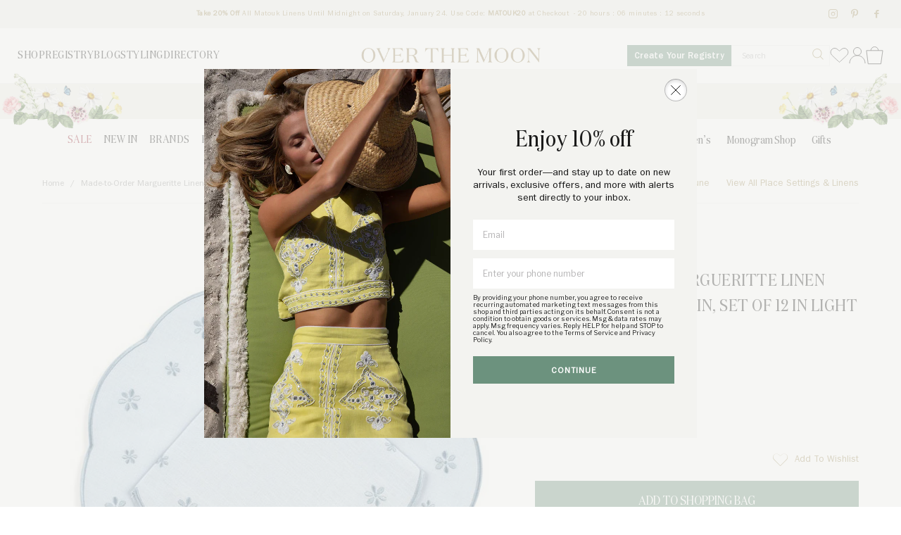

--- FILE ---
content_type: text/html; charset=utf-8
request_url: https://overthemoon.com/products/margueritte-linen-placemat-and-napkin-set-of-12-in-light-blue
body_size: 42526
content:
<!DOCTYPE html>
<html lang="en">
<head>
	
		<title>Made-to-Order Margueritte Linen Placemat and Napkin, Set of 12 in Ligh | Over The Moon</title>
  	<meta name="description" content="Much like marriage, one hopes to get home decor right the first time, but reimagining a tablescape for dinner? That can be done on the regular. With this in mind, turn to Loulou La Dune for all your creative linen wants and needs. Based in Istanbul, La Dune is an artisan with an architecture background, and when it com">
  
  <!-- /snippets/social-meta-tags.liquid -->


  <meta property="og:type" content="product">
  <meta property="og:title" content="Made-to-Order Margueritte Linen Placemat and Napkin, Set of 12 in Light Blue">
  
    <meta property="og:image" content="https://overthemoon.com/cdn/shop/products/Margueritte_LightBlue_a9eb20ab-00b0-4316-a363-e1062a3a811a_600x600.jpg?v=1602245638">
    <meta property="og:image:secure_url" content="https://overthemoon.com/cdn/shop/products/Margueritte_LightBlue_a9eb20ab-00b0-4316-a363-e1062a3a811a_600x600.jpg?v=1602245638">
  
  <meta property="og:description" content="Much like marriage, one hopes to get home decor right the first time, but reimagining a tablescape for dinner? That can be done on the regular. With this in mind, turn to Loulou La Dune for all your creative linen wants and needs. Based in Istanbul, La Dune is an artisan with an architecture background, and when it comes to her designs, she knows that every color in the rainbow makes for beautiful hand embroidery. Monochromatic elegance and intricate botanic embroidery marry elegance and tradition when it comes to each Margueritte Linen Placemat. 
Product Details
100% European linen. Madeira thread embroideries. Handmade in Turkey.
Size and Fit
16.5&quot; round
Care Instructions
Machine wash linens at a low temperature on a delicate cycle and air dry. Iron linens while damp. Stains should be treated with a liquid stain remover.
Shipping Details
Ships within 4 Weeks. Please allow 7 business days for standard delivery shipping.
Return Policy
This item is final sale and not available for return.">
  <meta property="og:price:amount" content="1,920.00">
  <meta property="og:price:currency" content="USD">

<meta property="og:url" content="https://overthemoon.com/products/margueritte-linen-placemat-and-napkin-set-of-12-in-light-blue">
<meta property="og:site_name" content="Over The Moon">




  <meta name="twitter:card" content="summary">


  <meta name="twitter:title" content="Made-to-Order Margueritte Linen Placemat and Napkin, Set of 12 in Light Blue">
  <meta name="twitter:description" content="Much like marriage, one hopes to get home decor right the first time, but reimagining a tablescape for dinner? That can be done on the regular. With this in mind, turn to Loulou La Dune for all your c">
  <meta name="twitter:image" content="https://overthemoon.com/cdn/shop/products/Margueritte_LightBlue_a9eb20ab-00b0-4316-a363-e1062a3a811a_600x600.jpg?v=1602245638">
  <meta name="twitter:image:width" content="600">
  <meta name="twitter:image:height" content="600">

  
  
  	
	
	
  <meta charset="utf-8">
  <meta http-equiv="X-UA-Compatible" content="IE=edge,chrome=1">
  <meta name="turbolinks-visit-control" content="reload">
  <link rel="icon" type="image/png" href="//overthemoon.com/cdn/shop/t/11/assets/favicon.png?v=142675982268831638681686254900">
  <link rel="canonical" href="https://overthemoon.com/products/margueritte-linen-placemat-and-napkin-set-of-12-in-light-blue">
  <meta name="viewport" content="width=device-width,initial-scale=1">
  <script>window.performance && window.performance.mark && window.performance.mark('shopify.content_for_header.start');</script><meta name="google-site-verification" content="j9BKuuhjz4oW8fYMGTSwH58BnsA5HBkt3ZF7IsX2HUI">
<meta name="google-site-verification" content="-eOli5LqcW9cDIG2ygixsbxmQYR7XERt7H2m2lD9FYw">
<meta name="facebook-domain-verification" content="5lju49z28smfv5gzi2bxzku548h5w0">
<meta id="shopify-digital-wallet" name="shopify-digital-wallet" content="/5889917016/digital_wallets/dialog">
<meta name="shopify-checkout-api-token" content="001ab15ed1b3ba2c113a6aad8b0e8002">
<meta id="in-context-paypal-metadata" data-shop-id="5889917016" data-venmo-supported="false" data-environment="production" data-locale="en_US" data-paypal-v4="true" data-currency="USD">
<link rel="alternate" type="application/json+oembed" href="https://overthemoon.com/products/margueritte-linen-placemat-and-napkin-set-of-12-in-light-blue.oembed">
<script async="async" src="/checkouts/internal/preloads.js?locale=en-US"></script>
<link rel="preconnect" href="https://shop.app" crossorigin="anonymous">
<script async="async" src="https://shop.app/checkouts/internal/preloads.js?locale=en-US&shop_id=5889917016" crossorigin="anonymous"></script>
<script id="apple-pay-shop-capabilities" type="application/json">{"shopId":5889917016,"countryCode":"US","currencyCode":"USD","merchantCapabilities":["supports3DS"],"merchantId":"gid:\/\/shopify\/Shop\/5889917016","merchantName":"Over The Moon","requiredBillingContactFields":["postalAddress","email","phone"],"requiredShippingContactFields":["postalAddress","email","phone"],"shippingType":"shipping","supportedNetworks":["visa","masterCard","amex","discover","elo","jcb"],"total":{"type":"pending","label":"Over The Moon","amount":"1.00"},"shopifyPaymentsEnabled":true,"supportsSubscriptions":true}</script>
<script id="shopify-features" type="application/json">{"accessToken":"001ab15ed1b3ba2c113a6aad8b0e8002","betas":["rich-media-storefront-analytics"],"domain":"overthemoon.com","predictiveSearch":true,"shopId":5889917016,"locale":"en"}</script>
<script>var Shopify = Shopify || {};
Shopify.shop = "over-the-moon-dev.myshopify.com";
Shopify.locale = "en";
Shopify.currency = {"active":"USD","rate":"1.0"};
Shopify.country = "US";
Shopify.theme = {"name":"over-the-moon-shop\/master","id":136350662873,"schema_name":"Over The Moon 2020","schema_version":"1.0.0","theme_store_id":null,"role":"main"};
Shopify.theme.handle = "null";
Shopify.theme.style = {"id":null,"handle":null};
Shopify.cdnHost = "overthemoon.com/cdn";
Shopify.routes = Shopify.routes || {};
Shopify.routes.root = "/";</script>
<script type="module">!function(o){(o.Shopify=o.Shopify||{}).modules=!0}(window);</script>
<script>!function(o){function n(){var o=[];function n(){o.push(Array.prototype.slice.apply(arguments))}return n.q=o,n}var t=o.Shopify=o.Shopify||{};t.loadFeatures=n(),t.autoloadFeatures=n()}(window);</script>
<script>
  window.ShopifyPay = window.ShopifyPay || {};
  window.ShopifyPay.apiHost = "shop.app\/pay";
  window.ShopifyPay.redirectState = null;
</script>
<script id="shop-js-analytics" type="application/json">{"pageType":"product"}</script>
<script defer="defer" async type="module" src="//overthemoon.com/cdn/shopifycloud/shop-js/modules/v2/client.init-shop-cart-sync_BT-GjEfc.en.esm.js"></script>
<script defer="defer" async type="module" src="//overthemoon.com/cdn/shopifycloud/shop-js/modules/v2/chunk.common_D58fp_Oc.esm.js"></script>
<script defer="defer" async type="module" src="//overthemoon.com/cdn/shopifycloud/shop-js/modules/v2/chunk.modal_xMitdFEc.esm.js"></script>
<script type="module">
  await import("//overthemoon.com/cdn/shopifycloud/shop-js/modules/v2/client.init-shop-cart-sync_BT-GjEfc.en.esm.js");
await import("//overthemoon.com/cdn/shopifycloud/shop-js/modules/v2/chunk.common_D58fp_Oc.esm.js");
await import("//overthemoon.com/cdn/shopifycloud/shop-js/modules/v2/chunk.modal_xMitdFEc.esm.js");

  window.Shopify.SignInWithShop?.initShopCartSync?.({"fedCMEnabled":true,"windoidEnabled":true});

</script>
<script>
  window.Shopify = window.Shopify || {};
  if (!window.Shopify.featureAssets) window.Shopify.featureAssets = {};
  window.Shopify.featureAssets['shop-js'] = {"shop-cart-sync":["modules/v2/client.shop-cart-sync_DZOKe7Ll.en.esm.js","modules/v2/chunk.common_D58fp_Oc.esm.js","modules/v2/chunk.modal_xMitdFEc.esm.js"],"init-fed-cm":["modules/v2/client.init-fed-cm_B6oLuCjv.en.esm.js","modules/v2/chunk.common_D58fp_Oc.esm.js","modules/v2/chunk.modal_xMitdFEc.esm.js"],"shop-cash-offers":["modules/v2/client.shop-cash-offers_D2sdYoxE.en.esm.js","modules/v2/chunk.common_D58fp_Oc.esm.js","modules/v2/chunk.modal_xMitdFEc.esm.js"],"shop-login-button":["modules/v2/client.shop-login-button_QeVjl5Y3.en.esm.js","modules/v2/chunk.common_D58fp_Oc.esm.js","modules/v2/chunk.modal_xMitdFEc.esm.js"],"pay-button":["modules/v2/client.pay-button_DXTOsIq6.en.esm.js","modules/v2/chunk.common_D58fp_Oc.esm.js","modules/v2/chunk.modal_xMitdFEc.esm.js"],"shop-button":["modules/v2/client.shop-button_DQZHx9pm.en.esm.js","modules/v2/chunk.common_D58fp_Oc.esm.js","modules/v2/chunk.modal_xMitdFEc.esm.js"],"avatar":["modules/v2/client.avatar_BTnouDA3.en.esm.js"],"init-windoid":["modules/v2/client.init-windoid_CR1B-cfM.en.esm.js","modules/v2/chunk.common_D58fp_Oc.esm.js","modules/v2/chunk.modal_xMitdFEc.esm.js"],"init-shop-for-new-customer-accounts":["modules/v2/client.init-shop-for-new-customer-accounts_C_vY_xzh.en.esm.js","modules/v2/client.shop-login-button_QeVjl5Y3.en.esm.js","modules/v2/chunk.common_D58fp_Oc.esm.js","modules/v2/chunk.modal_xMitdFEc.esm.js"],"init-shop-email-lookup-coordinator":["modules/v2/client.init-shop-email-lookup-coordinator_BI7n9ZSv.en.esm.js","modules/v2/chunk.common_D58fp_Oc.esm.js","modules/v2/chunk.modal_xMitdFEc.esm.js"],"init-shop-cart-sync":["modules/v2/client.init-shop-cart-sync_BT-GjEfc.en.esm.js","modules/v2/chunk.common_D58fp_Oc.esm.js","modules/v2/chunk.modal_xMitdFEc.esm.js"],"shop-toast-manager":["modules/v2/client.shop-toast-manager_DiYdP3xc.en.esm.js","modules/v2/chunk.common_D58fp_Oc.esm.js","modules/v2/chunk.modal_xMitdFEc.esm.js"],"init-customer-accounts":["modules/v2/client.init-customer-accounts_D9ZNqS-Q.en.esm.js","modules/v2/client.shop-login-button_QeVjl5Y3.en.esm.js","modules/v2/chunk.common_D58fp_Oc.esm.js","modules/v2/chunk.modal_xMitdFEc.esm.js"],"init-customer-accounts-sign-up":["modules/v2/client.init-customer-accounts-sign-up_iGw4briv.en.esm.js","modules/v2/client.shop-login-button_QeVjl5Y3.en.esm.js","modules/v2/chunk.common_D58fp_Oc.esm.js","modules/v2/chunk.modal_xMitdFEc.esm.js"],"shop-follow-button":["modules/v2/client.shop-follow-button_CqMgW2wH.en.esm.js","modules/v2/chunk.common_D58fp_Oc.esm.js","modules/v2/chunk.modal_xMitdFEc.esm.js"],"checkout-modal":["modules/v2/client.checkout-modal_xHeaAweL.en.esm.js","modules/v2/chunk.common_D58fp_Oc.esm.js","modules/v2/chunk.modal_xMitdFEc.esm.js"],"shop-login":["modules/v2/client.shop-login_D91U-Q7h.en.esm.js","modules/v2/chunk.common_D58fp_Oc.esm.js","modules/v2/chunk.modal_xMitdFEc.esm.js"],"lead-capture":["modules/v2/client.lead-capture_BJmE1dJe.en.esm.js","modules/v2/chunk.common_D58fp_Oc.esm.js","modules/v2/chunk.modal_xMitdFEc.esm.js"],"payment-terms":["modules/v2/client.payment-terms_Ci9AEqFq.en.esm.js","modules/v2/chunk.common_D58fp_Oc.esm.js","modules/v2/chunk.modal_xMitdFEc.esm.js"]};
</script>
<script>(function() {
  var isLoaded = false;
  function asyncLoad() {
    if (isLoaded) return;
    isLoaded = true;
    var urls = ["https:\/\/static.shareasale.com\/json\/shopify\/deduplication.js?shop=over-the-moon-dev.myshopify.com","https:\/\/static.shareasale.com\/json\/shopify\/shareasale-tracking.js?sasmid=120868\u0026ssmtid=96195\u0026shop=over-the-moon-dev.myshopify.com"];
    for (var i = 0; i < urls.length; i++) {
      var s = document.createElement('script');
      s.type = 'text/javascript';
      s.async = true;
      s.src = urls[i];
      var x = document.getElementsByTagName('script')[0];
      x.parentNode.insertBefore(s, x);
    }
  };
  if(window.attachEvent) {
    window.attachEvent('onload', asyncLoad);
  } else {
    window.addEventListener('load', asyncLoad, false);
  }
})();</script>
<script id="__st">var __st={"a":5889917016,"offset":-18000,"reqid":"b939b600-5875-4d6e-820f-f40475f16308-1769208760","pageurl":"overthemoon.com\/products\/margueritte-linen-placemat-and-napkin-set-of-12-in-light-blue","u":"ab0934e1b0ad","p":"product","rtyp":"product","rid":4780883181656};</script>
<script>window.ShopifyPaypalV4VisibilityTracking = true;</script>
<script id="captcha-bootstrap">!function(){'use strict';const t='contact',e='account',n='new_comment',o=[[t,t],['blogs',n],['comments',n],[t,'customer']],c=[[e,'customer_login'],[e,'guest_login'],[e,'recover_customer_password'],[e,'create_customer']],r=t=>t.map((([t,e])=>`form[action*='/${t}']:not([data-nocaptcha='true']) input[name='form_type'][value='${e}']`)).join(','),a=t=>()=>t?[...document.querySelectorAll(t)].map((t=>t.form)):[];function s(){const t=[...o],e=r(t);return a(e)}const i='password',u='form_key',d=['recaptcha-v3-token','g-recaptcha-response','h-captcha-response',i],f=()=>{try{return window.sessionStorage}catch{return}},m='__shopify_v',_=t=>t.elements[u];function p(t,e,n=!1){try{const o=window.sessionStorage,c=JSON.parse(o.getItem(e)),{data:r}=function(t){const{data:e,action:n}=t;return t[m]||n?{data:e,action:n}:{data:t,action:n}}(c);for(const[e,n]of Object.entries(r))t.elements[e]&&(t.elements[e].value=n);n&&o.removeItem(e)}catch(o){console.error('form repopulation failed',{error:o})}}const l='form_type',E='cptcha';function T(t){t.dataset[E]=!0}const w=window,h=w.document,L='Shopify',v='ce_forms',y='captcha';let A=!1;((t,e)=>{const n=(g='f06e6c50-85a8-45c8-87d0-21a2b65856fe',I='https://cdn.shopify.com/shopifycloud/storefront-forms-hcaptcha/ce_storefront_forms_captcha_hcaptcha.v1.5.2.iife.js',D={infoText:'Protected by hCaptcha',privacyText:'Privacy',termsText:'Terms'},(t,e,n)=>{const o=w[L][v],c=o.bindForm;if(c)return c(t,g,e,D).then(n);var r;o.q.push([[t,g,e,D],n]),r=I,A||(h.body.append(Object.assign(h.createElement('script'),{id:'captcha-provider',async:!0,src:r})),A=!0)});var g,I,D;w[L]=w[L]||{},w[L][v]=w[L][v]||{},w[L][v].q=[],w[L][y]=w[L][y]||{},w[L][y].protect=function(t,e){n(t,void 0,e),T(t)},Object.freeze(w[L][y]),function(t,e,n,w,h,L){const[v,y,A,g]=function(t,e,n){const i=e?o:[],u=t?c:[],d=[...i,...u],f=r(d),m=r(i),_=r(d.filter((([t,e])=>n.includes(e))));return[a(f),a(m),a(_),s()]}(w,h,L),I=t=>{const e=t.target;return e instanceof HTMLFormElement?e:e&&e.form},D=t=>v().includes(t);t.addEventListener('submit',(t=>{const e=I(t);if(!e)return;const n=D(e)&&!e.dataset.hcaptchaBound&&!e.dataset.recaptchaBound,o=_(e),c=g().includes(e)&&(!o||!o.value);(n||c)&&t.preventDefault(),c&&!n&&(function(t){try{if(!f())return;!function(t){const e=f();if(!e)return;const n=_(t);if(!n)return;const o=n.value;o&&e.removeItem(o)}(t);const e=Array.from(Array(32),(()=>Math.random().toString(36)[2])).join('');!function(t,e){_(t)||t.append(Object.assign(document.createElement('input'),{type:'hidden',name:u})),t.elements[u].value=e}(t,e),function(t,e){const n=f();if(!n)return;const o=[...t.querySelectorAll(`input[type='${i}']`)].map((({name:t})=>t)),c=[...d,...o],r={};for(const[a,s]of new FormData(t).entries())c.includes(a)||(r[a]=s);n.setItem(e,JSON.stringify({[m]:1,action:t.action,data:r}))}(t,e)}catch(e){console.error('failed to persist form',e)}}(e),e.submit())}));const S=(t,e)=>{t&&!t.dataset[E]&&(n(t,e.some((e=>e===t))),T(t))};for(const o of['focusin','change'])t.addEventListener(o,(t=>{const e=I(t);D(e)&&S(e,y())}));const B=e.get('form_key'),M=e.get(l),P=B&&M;t.addEventListener('DOMContentLoaded',(()=>{const t=y();if(P)for(const e of t)e.elements[l].value===M&&p(e,B);[...new Set([...A(),...v().filter((t=>'true'===t.dataset.shopifyCaptcha))])].forEach((e=>S(e,t)))}))}(h,new URLSearchParams(w.location.search),n,t,e,['guest_login'])})(!1,!0)}();</script>
<script integrity="sha256-4kQ18oKyAcykRKYeNunJcIwy7WH5gtpwJnB7kiuLZ1E=" data-source-attribution="shopify.loadfeatures" defer="defer" src="//overthemoon.com/cdn/shopifycloud/storefront/assets/storefront/load_feature-a0a9edcb.js" crossorigin="anonymous"></script>
<script crossorigin="anonymous" defer="defer" src="//overthemoon.com/cdn/shopifycloud/storefront/assets/shopify_pay/storefront-65b4c6d7.js?v=20250812"></script>
<script data-source-attribution="shopify.dynamic_checkout.dynamic.init">var Shopify=Shopify||{};Shopify.PaymentButton=Shopify.PaymentButton||{isStorefrontPortableWallets:!0,init:function(){window.Shopify.PaymentButton.init=function(){};var t=document.createElement("script");t.src="https://overthemoon.com/cdn/shopifycloud/portable-wallets/latest/portable-wallets.en.js",t.type="module",document.head.appendChild(t)}};
</script>
<script data-source-attribution="shopify.dynamic_checkout.buyer_consent">
  function portableWalletsHideBuyerConsent(e){var t=document.getElementById("shopify-buyer-consent"),n=document.getElementById("shopify-subscription-policy-button");t&&n&&(t.classList.add("hidden"),t.setAttribute("aria-hidden","true"),n.removeEventListener("click",e))}function portableWalletsShowBuyerConsent(e){var t=document.getElementById("shopify-buyer-consent"),n=document.getElementById("shopify-subscription-policy-button");t&&n&&(t.classList.remove("hidden"),t.removeAttribute("aria-hidden"),n.addEventListener("click",e))}window.Shopify?.PaymentButton&&(window.Shopify.PaymentButton.hideBuyerConsent=portableWalletsHideBuyerConsent,window.Shopify.PaymentButton.showBuyerConsent=portableWalletsShowBuyerConsent);
</script>
<script data-source-attribution="shopify.dynamic_checkout.cart.bootstrap">document.addEventListener("DOMContentLoaded",(function(){function t(){return document.querySelector("shopify-accelerated-checkout-cart, shopify-accelerated-checkout")}if(t())Shopify.PaymentButton.init();else{new MutationObserver((function(e,n){t()&&(Shopify.PaymentButton.init(),n.disconnect())})).observe(document.body,{childList:!0,subtree:!0})}}));
</script>
<link id="shopify-accelerated-checkout-styles" rel="stylesheet" media="screen" href="https://overthemoon.com/cdn/shopifycloud/portable-wallets/latest/accelerated-checkout-backwards-compat.css" crossorigin="anonymous">
<style id="shopify-accelerated-checkout-cart">
        #shopify-buyer-consent {
  margin-top: 1em;
  display: inline-block;
  width: 100%;
}

#shopify-buyer-consent.hidden {
  display: none;
}

#shopify-subscription-policy-button {
  background: none;
  border: none;
  padding: 0;
  text-decoration: underline;
  font-size: inherit;
  cursor: pointer;
}

#shopify-subscription-policy-button::before {
  box-shadow: none;
}

      </style>

<script>window.performance && window.performance.mark && window.performance.mark('shopify.content_for_header.end');</script>
  

<script>window.BOLD = window.BOLD || {};
    window.BOLD.common = window.BOLD.common || {};
    window.BOLD.common.Shopify = window.BOLD.common.Shopify || {};
    window.BOLD.common.Shopify.shop = {
      domain: 'overthemoon.com',
      permanent_domain: 'over-the-moon-dev.myshopify.com',
      url: 'https://overthemoon.com',
      secure_url: 'https://overthemoon.com',
      money_format: "${{amount}}",
      currency: "USD"
    };
    window.BOLD.common.Shopify.customer = {
      id: null,
      tags: null,
    };
    window.BOLD.common.Shopify.cart = {"note":null,"attributes":{},"original_total_price":0,"total_price":0,"total_discount":0,"total_weight":0.0,"item_count":0,"items":[],"requires_shipping":false,"currency":"USD","items_subtotal_price":0,"cart_level_discount_applications":[],"checkout_charge_amount":0};
    window.BOLD.common.template = 'product';window.BOLD.common.Shopify.formatMoney = function(money, format) {
        function n(t, e) {
            return "undefined" == typeof t ? e : t
        }
        function r(t, e, r, i) {
            if (e = n(e, 2),
                r = n(r, ","),
                i = n(i, "."),
            isNaN(t) || null == t)
                return 0;
            t = (t / 100).toFixed(e);
            var o = t.split(".")
                , a = o[0].replace(/(\d)(?=(\d\d\d)+(?!\d))/g, "$1" + r)
                , s = o[1] ? i + o[1] : "";
            return a + s
        }
        "string" == typeof money && (money = money.replace(".", ""));
        var i = ""
            , o = /\{\{\s*(\w+)\s*\}\}/
            , a = format || window.BOLD.common.Shopify.shop.money_format || window.Shopify.money_format || "$ {{ amount }}";
        switch (a.match(o)[1]) {
            case "amount":
                i = r(money, 2, ",", ".");
                break;
            case "amount_no_decimals":
                i = r(money, 0, ",", ".");
                break;
            case "amount_with_comma_separator":
                i = r(money, 2, ".", ",");
                break;
            case "amount_no_decimals_with_comma_separator":
                i = r(money, 0, ".", ",");
                break;
            case "amount_with_space_separator":
                i = r(money, 2, " ", ",");
                break;
            case "amount_no_decimals_with_space_separator":
                i = r(money, 0, " ", ",");
                break;
            case "amount_with_apostrophe_separator":
                i = r(money, 2, "'", ".");
                break;
        }
        return a.replace(o, i);
    };
    window.BOLD.common.Shopify.saveProduct = function (handle, product) {
      if (typeof handle === 'string' && typeof window.BOLD.common.Shopify.products[handle] === 'undefined') {
        if (typeof product === 'number') {
          window.BOLD.common.Shopify.handles[product] = handle;
          product = { id: product };
        }
        window.BOLD.common.Shopify.products[handle] = product;
      }
    };
    window.BOLD.common.Shopify.saveVariant = function (variant_id, variant) {
      if (typeof variant_id === 'number' && typeof window.BOLD.common.Shopify.variants[variant_id] === 'undefined') {
        window.BOLD.common.Shopify.variants[variant_id] = variant;
      }
    };window.BOLD.common.Shopify.products = window.BOLD.common.Shopify.products || {};
    window.BOLD.common.Shopify.variants = window.BOLD.common.Shopify.variants || {};
    window.BOLD.common.Shopify.handles = window.BOLD.common.Shopify.handles || {};window.BOLD.common.Shopify.handle = "margueritte-linen-placemat-and-napkin-set-of-12-in-light-blue"
window.BOLD.common.Shopify.saveProduct("margueritte-linen-placemat-and-napkin-set-of-12-in-light-blue", 4780883181656);window.BOLD.common.Shopify.saveVariant(33408360906840, { product_id: 4780883181656, product_handle: "margueritte-linen-placemat-and-napkin-set-of-12-in-light-blue", price: 192000, group_id: '', csp_metafield: {}});window.BOLD.apps_installed = {} || {};window.BOLD.common.Shopify.metafields = window.BOLD.common.Shopify.metafields || {};window.BOLD.common.Shopify.metafields["bold_rp"] = {};window.BOLD.common.Shopify.metafields["bold_csp_defaults"] = {};window.BOLD.common.cacheParams = window.BOLD.common.cacheParams || {};
</script><script>
	window.BOLD.common.cacheParams.options = 1769182122;
</script>
<link href="//overthemoon.com/cdn/shop/t/11/assets/bold-options.css?v=5106782842388652201701235477" rel="stylesheet" type="text/css" media="all" />
<script defer src="https://options.shopapps.site/js/options.js"></script><link href="https://fonts.googleapis.com/css2?family=Libre+Franklin&display=swap" rel="stylesheet">
  <link href="//overthemoon.com/cdn/shop/t/11/assets/application.scss.css?v=126520643339430736251769184991" rel="stylesheet" type="text/css" media="all" />
  <link href="//overthemoon.com/cdn/shop/t/11/assets/typography.css?v=180708149919822245571768818227" rel="stylesheet" type="text/css" media="all" />
  <link href="//overthemoon.com/cdn/shop/t/11/assets/custom.css?v=89489735116430076361768918222" rel="stylesheet" type="text/css" media="all" />
  
  
    <link href="//overthemoon.com/cdn/shop/t/11/assets/product.css?v=119410294404509611351758296686" rel="stylesheet" type="text/css" media="all" />
  
  
  <link href="//overthemoon.com/cdn/shop/t/11/assets/dream-registry.css?v=148398722527693554241755765092" rel="stylesheet" type="text/css" media="all" />
  
  <script type="text/javascript">
  	
  		var customer_logged_in = false;
  		var customer_id = null;
  	
  	
  		is_app_page = false;
  	
  	
  		is_registry_app_page = false; 
  	
  	
  		is_wishlist_app_page = false; 
  	
  </script>
  <script src="//overthemoon.com/cdn/shop/t/11/assets/application.js?v=17295419678624802251768937313" type="text/javascript"></script>

  
    <script type="text/javascript">
      // Deletes All Cart Attributes/Notes
      $.ajax({
        type: "GET",
        url: '/cart.js',
        dataType: 'json',
        success: function(resp) { 
          var nullHash = {};
          for ([key, value] of Object.entries(resp.attributes)) {    
            nullHash[key] = null;
          }
          $.ajax({
            type: "POST",
            url: '/cart/update.js',
            data: {attributes:nullHash,note:''},
            dataType: 'json'
          });
        }
      });	
    </script>
  

  <script async>
    window.isMobile = function() {
      let check = false;
      (function(a){if(/(android|bb\d+|meego).+mobile|avantgo|bada\/|blackberry|blazer|compal|elaine|fennec|hiptop|iemobile|ip(hone|od)|iris|kindle|lge |maemo|midp|mmp|mobile.+firefox|netfront|opera m(ob|in)i|palm( os)?|phone|p(ixi|re)\/|plucker|pocket|psp|series(4|6)0|symbian|treo|up\.(browser|link)|vodafone|wap|windows ce|xda|xiino/i.test(a)||/1207|6310|6590|3gso|4thp|50[1-6]i|770s|802s|a wa|abac|ac(er|oo|s\-)|ai(ko|rn)|al(av|ca|co)|amoi|an(ex|ny|yw)|aptu|ar(ch|go)|as(te|us)|attw|au(di|\-m|r |s )|avan|be(ck|ll|nq)|bi(lb|rd)|bl(ac|az)|br(e|v)w|bumb|bw\-(n|u)|c55\/|capi|ccwa|cdm\-|cell|chtm|cldc|cmd\-|co(mp|nd)|craw|da(it|ll|ng)|dbte|dc\-s|devi|dica|dmob|do(c|p)o|ds(12|\-d)|el(49|ai)|em(l2|ul)|er(ic|k0)|esl8|ez([4-7]0|os|wa|ze)|fetc|fly(\-|_)|g1 u|g560|gene|gf\-5|g\-mo|go(\.w|od)|gr(ad|un)|haie|hcit|hd\-(m|p|t)|hei\-|hi(pt|ta)|hp( i|ip)|hs\-c|ht(c(\-| |_|a|g|p|s|t)|tp)|hu(aw|tc)|i\-(20|go|ma)|i230|iac( |\-|\/)|ibro|idea|ig01|ikom|im1k|inno|ipaq|iris|ja(t|v)a|jbro|jemu|jigs|kddi|keji|kgt( |\/)|klon|kpt |kwc\-|kyo(c|k)|le(no|xi)|lg( g|\/(k|l|u)|50|54|\-[a-w])|libw|lynx|m1\-w|m3ga|m50\/|ma(te|ui|xo)|mc(01|21|ca)|m\-cr|me(rc|ri)|mi(o8|oa|ts)|mmef|mo(01|02|bi|de|do|t(\-| |o|v)|zz)|mt(50|p1|v )|mwbp|mywa|n10[0-2]|n20[2-3]|n30(0|2)|n50(0|2|5)|n7(0(0|1)|10)|ne((c|m)\-|on|tf|wf|wg|wt)|nok(6|i)|nzph|o2im|op(ti|wv)|oran|owg1|p800|pan(a|d|t)|pdxg|pg(13|\-([1-8]|c))|phil|pire|pl(ay|uc)|pn\-2|po(ck|rt|se)|prox|psio|pt\-g|qa\-a|qc(07|12|21|32|60|\-[2-7]|i\-)|qtek|r380|r600|raks|rim9|ro(ve|zo)|s55\/|sa(ge|ma|mm|ms|ny|va)|sc(01|h\-|oo|p\-)|sdk\/|se(c(\-|0|1)|47|mc|nd|ri)|sgh\-|shar|sie(\-|m)|sk\-0|sl(45|id)|sm(al|ar|b3|it|t5)|so(ft|ny)|sp(01|h\-|v\-|v )|sy(01|mb)|t2(18|50)|t6(00|10|18)|ta(gt|lk)|tcl\-|tdg\-|tel(i|m)|tim\-|t\-mo|to(pl|sh)|ts(70|m\-|m3|m5)|tx\-9|up(\.b|g1|si)|utst|v400|v750|veri|vi(rg|te)|vk(40|5[0-3]|\-v)|vm40|voda|vulc|vx(52|53|60|61|70|80|81|83|85|98)|w3c(\-| )|webc|whit|wi(g |nc|nw)|wmlb|wonu|x700|yas\-|your|zeto|zte\-/i.test(a.substr(0,4))) check = true;})(navigator.userAgent||navigator.vendor||window.opera);
      return check;
    };  
    if(navigator.maxTouchPoints > 1 || window.isMobile()){
      $("html").addClass("touchpoints")
    }     

    function getKeyByValue(object, value) {
        for (let prop in object) {
            if (object.hasOwnProperty(prop)) {
                if (object[prop] === value)
                    return prop;
            }
        }
    }    

  /**
   * Waits for variable to exist
   * @param  {object}   name   Variable that you're waiting for
   * @param  {function} callback  Function that runs after variable has been found
   */
   const whenReady = (name, callback) => {
    var interval = 10; // ms
    window.setTimeout(function () {
      if (window[name]) {
        callback(window[name]);
      } else {
        whenReady(name, callback);
      }
    }, interval);
  };    

  
  function getCookie(name) {
    var v = document.cookie.match('(^|;) ?' + name + '=([^;]*)(;|$)');
    return v ? v[2] : null;
  }
  function setCookie(name, value, days) {
    var d = new Date;
    d.setTime(d.getTime() + 24*60*60*1000*days);
    document.cookie = name + "=" + value + ";path=/;expires=" + d.toGMTString();
  }
  function deleteCookie(name) { setCookie(name, '', -1); }

  // deleteCookie("klaviyo-popup")  

  /**
  * Watches an element and does something on class change
  * @example 
  * 
  * 
    let targetNode = document.getElementById('test')

    function workOnClassAdd() {
        alert("I'm triggered when the class is added")
    }

    function workOnClassRemoval() {
        alert("I'm triggered when the class is removed")
    }

    // watch for a specific class change
    let classWatcher = new ClassWatcher(targetNode, 'trigger', workOnClassAdd, workOnClassRemoval)

    // tests:
    targetNode.classList.add('trigger') // triggers workOnClassAdd callback
    targetNode.classList.add('trigger') // won't trigger (class is already exist)
    targetNode.classList.add('another-class') // won't trigger (class is not watched)
    targetNode.classList.remove('trigger') // triggers workOnClassRemoval callback
    targetNode.classList.remove('trigger') // won't trigger (class was already removed)
    targetNode.setAttribute('disabled', true) // won't trigger (the class is unchanged)
  *
  * 
  */

  class ClassWatcher {

    constructor(targetNode, classToWatch, classAddedCallback, classRemovedCallback) {
        this.targetNode = targetNode
        this.classToWatch = classToWatch
        this.classAddedCallback = classAddedCallback
        this.classRemovedCallback = classRemovedCallback
        this.observer = null
        this.lastClassState = targetNode.classList.contains(this.classToWatch)

        this.init()
    }

    init() {
        this.observer = new MutationObserver(this.mutationCallback)
        this.observe()
    }

    observe() {
        this.observer.observe(this.targetNode, { attributes: true })
    }

    disconnect() {
        this.observer.disconnect()
    }

    mutationCallback = mutationsList => {
        for(let mutation of mutationsList) {
            if (mutation.type === 'attributes' && mutation.attributeName === 'class') {
                let currentClassState = mutation.target.classList.contains(this.classToWatch)
                if(this.lastClassState !== currentClassState) {
                    this.lastClassState = currentClassState
                    if(currentClassState) {
                        this.classAddedCallback()
                    }
                    else {
                        this.classRemovedCallback()
                    }
                }
            }
        }
    }
  }  

  // Object to hold active focus traps
  const traps = {};

  /**
  * Check if an element is visible considering its ancestors.
  * @param {HTMLElement} element - The element to check.
  * @returns {boolean} - True if the element is visible, false otherwise.
  */
  const isVisible = (element) => {
      // If the element itself is not in the document, return false
      if (!element || element.nodeType !== Node.ELEMENT_NODE) {
          return false;
      }

      // Check the visibility of the element itself
      const style = getComputedStyle(element);
      if (style.display === 'none' || style.visibility === 'hidden' || style.opacity === '0') {
          return false;
      }

      // Check parent elements recursively
      const parent = element.parentElement;
      if (parent) {
          return isVisible(parent); // Recursively check the parent
      }

      return true; // Reached the topmost parent without finding hidden elements
  };

  /**
  * Trap focus within a given container element.
  * @param {HTMLElement} container - The element within which to trap focus.
  * @example trap(document.getElementById('myModal'));
  * // Call untrap(myModal) to disable focus trapping when done.
  */
  const trap = (container, closeCallback) => {
      // If there's already a trap for the container, do nothing
      if (traps[container]) {
          return;
      }

      // Select all focusable elements within the container and filter out hidden ones
      const focusableElements = Array.from(container.querySelectorAll(
          'a[href]:not([tabindex="-1"]), ' + // Links
          'area[href]:not([tabindex="-1"]), ' + // Area links
          'input:not([disabled]):not([tabindex="-1"]), ' + // Input fields
          'select:not([disabled]):not([tabindex="-1"]), ' + // Select dropdowns
          'textarea:not([disabled]):not([tabindex="-1"]), ' + // Text area
          'button:not([disabled]):not([tabindex="-1"]), ' + // Buttons
          'iframe, ' + // Iframes
          'video[controls], ' + // Video with controls
          'audio[controls], ' + // Audio with controls
          'summary, ' + // Summary element for details
          '[contenteditable]:not([tabindex="-1"]), ' + // ContentEditable elements
          '*[tabindex]:not([tabindex="-1"]), ' + // Elements with tabindex
          'details[open], ' + // Open details element
          'time[datetime], ' + // Time element can be focusable in some contexts
          'dialog' // Dialog elements (HTML5)
      )).filter(isVisible);    

      // Handle case if there are no focusable elements
      if (focusableElements.length === 0) {
          console.warn("No focusable elements found in the trap container.");
          return;
      }

      // console.log(focusableElements)

      const firstElement = focusableElements[0];
      const lastElement = focusableElements[focusableElements.length - 1];

      // Function to handle keydown event for trapping focus
      const handleKeydown = (event) => {
          // Check if the Tab key is pressed
          if (event.key === 'Tab') {
              // If Shift + Tab, move focus backwards
              if (event.shiftKey) {
                  // If the first element is focused, focus the last element
                  if (document.activeElement === firstElement) {
                      event.preventDefault(); // Prevent default focus action
                      lastElement.focus(); // Focus the last element
                  }
              } else { // If just Tab, move focus forwards
                  // If the last element is focused, focus the first element
                  if (document.activeElement === lastElement) {
                      event.preventDefault(); // Prevent default focus action
                      firstElement.focus(); // Focus the first element
                  }
              }
          }

          // Allow closing modal with Escape key
          if (event.key === 'Escape' && closeCallback !== undefined) {
              // Implement close logic here or call untrap
              untrap(container); // Call untrap to release focus trapping
              closeCallback();
          }
          
      };

      // Add event listener for keydown to the container
      container.addEventListener('keydown', handleKeydown);

      // Focus the first element when the modal is opened
      const focusOnOpen = () => {
          firstElement.focus(); // Focus on the first focusable element
      };

      focusOnOpen(); // Call immediately to ensure focus on open

      // Store the event listener and container in the traps object
      traps[container] = handleKeydown; // Save the listener for later reference
  };

  /**
  * Untrap focus in the given container element.
  * @param {HTMLElement} container - The element from which to remove focus trapping.
  * @example untrap(document.getElementById('myModal'));
  */
  const untrap = (container) => {
      // Get the associated keydown handler for the container
      const handleKeydown = traps[container];
      if (handleKeydown) {
          container.removeEventListener('keydown', handleKeydown); // Remove the listener
          delete traps[container]; // Remove the entry from the traps object
      }
  };


  window.trapFocus = {};
  window.trapFocus.trap = trap;
  window.trapFocus.untrap = untrap;  

</script>  
  
  <script
    src="https://js.sentry-cdn.com/8b4e1b9ee074251b38a2f9923fb39825.min.js"
    crossorigin="anonymous"
  ></script>

  
  
<!-- BEGIN app block: shopify://apps/microsoft-clarity/blocks/clarity_js/31c3d126-8116-4b4a-8ba1-baeda7c4aeea -->
<script type="text/javascript">
  (function (c, l, a, r, i, t, y) {
    c[a] = c[a] || function () { (c[a].q = c[a].q || []).push(arguments); };
    t = l.createElement(r); t.async = 1; t.src = "https://www.clarity.ms/tag/" + i + "?ref=shopify";
    y = l.getElementsByTagName(r)[0]; y.parentNode.insertBefore(t, y);

    c.Shopify.loadFeatures([{ name: "consent-tracking-api", version: "0.1" }], error => {
      if (error) {
        console.error("Error loading Shopify features:", error);
        return;
      }

      c[a]('consentv2', {
        ad_Storage: c.Shopify.customerPrivacy.marketingAllowed() ? "granted" : "denied",
        analytics_Storage: c.Shopify.customerPrivacy.analyticsProcessingAllowed() ? "granted" : "denied",
      });
    });

    l.addEventListener("visitorConsentCollected", function (e) {
      c[a]('consentv2', {
        ad_Storage: e.detail.marketingAllowed ? "granted" : "denied",
        analytics_Storage: e.detail.analyticsAllowed ? "granted" : "denied",
      });
    });
  })(window, document, "clarity", "script", "i5ghrglb4g");
</script>



<!-- END app block --><!-- BEGIN app block: shopify://apps/klaviyo-email-marketing-sms/blocks/klaviyo-onsite-embed/2632fe16-c075-4321-a88b-50b567f42507 -->












  <script async src="https://static.klaviyo.com/onsite/js/Sij575/klaviyo.js?company_id=Sij575"></script>
  <script>!function(){if(!window.klaviyo){window._klOnsite=window._klOnsite||[];try{window.klaviyo=new Proxy({},{get:function(n,i){return"push"===i?function(){var n;(n=window._klOnsite).push.apply(n,arguments)}:function(){for(var n=arguments.length,o=new Array(n),w=0;w<n;w++)o[w]=arguments[w];var t="function"==typeof o[o.length-1]?o.pop():void 0,e=new Promise((function(n){window._klOnsite.push([i].concat(o,[function(i){t&&t(i),n(i)}]))}));return e}}})}catch(n){window.klaviyo=window.klaviyo||[],window.klaviyo.push=function(){var n;(n=window._klOnsite).push.apply(n,arguments)}}}}();</script>

  
    <script id="viewed_product">
      if (item == null) {
        var _learnq = _learnq || [];

        var MetafieldReviews = null
        var MetafieldYotpoRating = null
        var MetafieldYotpoCount = null
        var MetafieldLooxRating = null
        var MetafieldLooxCount = null
        var okendoProduct = null
        var okendoProductReviewCount = null
        var okendoProductReviewAverageValue = null
        try {
          // The following fields are used for Customer Hub recently viewed in order to add reviews.
          // This information is not part of __kla_viewed. Instead, it is part of __kla_viewed_reviewed_items
          MetafieldReviews = {};
          MetafieldYotpoRating = null
          MetafieldYotpoCount = null
          MetafieldLooxRating = null
          MetafieldLooxCount = null

          okendoProduct = null
          // If the okendo metafield is not legacy, it will error, which then requires the new json formatted data
          if (okendoProduct && 'error' in okendoProduct) {
            okendoProduct = null
          }
          okendoProductReviewCount = okendoProduct ? okendoProduct.reviewCount : null
          okendoProductReviewAverageValue = okendoProduct ? okendoProduct.reviewAverageValue : null
        } catch (error) {
          console.error('Error in Klaviyo onsite reviews tracking:', error);
        }

        var item = {
          Name: "Made-to-Order Margueritte Linen Placemat and Napkin, Set of 12 in Light Blue",
          ProductID: 4780883181656,
          Categories: ["Linen Sets","Loulou La Dune","Place Settings \u0026 Linens","Placemats","Tabletop","The Nancy Meyers Edit"],
          ImageURL: "https://overthemoon.com/cdn/shop/products/Margueritte_LightBlue_a9eb20ab-00b0-4316-a363-e1062a3a811a_grande.jpg?v=1602245638",
          URL: "https://overthemoon.com/products/margueritte-linen-placemat-and-napkin-set-of-12-in-light-blue",
          Brand: "Loulou La Dune",
          Price: "$1,920.00",
          Value: "1,920.00",
          CompareAtPrice: "$0.00"
        };
        _learnq.push(['track', 'Viewed Product', item]);
        _learnq.push(['trackViewedItem', {
          Title: item.Name,
          ItemId: item.ProductID,
          Categories: item.Categories,
          ImageUrl: item.ImageURL,
          Url: item.URL,
          Metadata: {
            Brand: item.Brand,
            Price: item.Price,
            Value: item.Value,
            CompareAtPrice: item.CompareAtPrice
          },
          metafields:{
            reviews: MetafieldReviews,
            yotpo:{
              rating: MetafieldYotpoRating,
              count: MetafieldYotpoCount,
            },
            loox:{
              rating: MetafieldLooxRating,
              count: MetafieldLooxCount,
            },
            okendo: {
              rating: okendoProductReviewAverageValue,
              count: okendoProductReviewCount,
            }
          }
        }]);
      }
    </script>
  




  <script>
    window.klaviyoReviewsProductDesignMode = false
  </script>







<!-- END app block --><!-- BEGIN app block: shopify://apps/sc-product-options/blocks/app-embed/873c9b74-306d-4f83-b58b-a2f5043d2187 --><!-- BEGIN app snippet: bold-options-hybrid -->
<script>
    window.BOLD = window.BOLD || {};
        window.BOLD.options = window.BOLD.options || {};
        window.BOLD.options.settings = window.BOLD.options.settings || {};
        window.BOLD.options.settings.v1_variant_mode = window.BOLD.options.settings.v1_variant_mode || true;
        window.BOLD.options.settings.hybrid_fix_auto_insert_inputs =
        window.BOLD.options.settings.hybrid_fix_auto_insert_inputs || true;
</script>
<!-- END app snippet --><!-- BEGIN app snippet: bold-common --><script>window.BOLD = window.BOLD || {};
    window.BOLD.common = window.BOLD.common || {};
    window.BOLD.common.Shopify = window.BOLD.common.Shopify || {};
    window.BOLD.common.Shopify.shop = {
      domain: 'overthemoon.com',
      permanent_domain: 'over-the-moon-dev.myshopify.com',
      url: 'https://overthemoon.com',
      secure_url: 'https://overthemoon.com',money_format: "${{amount}}",currency: "USD"
    };
    window.BOLD.common.Shopify.customer = {
      id: null,
      tags: null,
    };
    window.BOLD.common.Shopify.cart = {"note":null,"attributes":{},"original_total_price":0,"total_price":0,"total_discount":0,"total_weight":0.0,"item_count":0,"items":[],"requires_shipping":false,"currency":"USD","items_subtotal_price":0,"cart_level_discount_applications":[],"checkout_charge_amount":0};
    window.BOLD.common.template = 'product';window.BOLD.common.Shopify.formatMoney = function(money, format) {
        function n(t, e) {
            return "undefined" == typeof t ? e : t
        }
        function r(t, e, r, i) {
            if (e = n(e, 2),
                r = n(r, ","),
                i = n(i, "."),
            isNaN(t) || null == t)
                return 0;
            t = (t / 100).toFixed(e);
            var o = t.split(".")
                , a = o[0].replace(/(\d)(?=(\d\d\d)+(?!\d))/g, "$1" + r)
                , s = o[1] ? i + o[1] : "";
            return a + s
        }
        "string" == typeof money && (money = money.replace(".", ""));
        var i = ""
            , o = /\{\{\s*(\w+)\s*\}\}/
            , a = format || window.BOLD.common.Shopify.shop.money_format || window.Shopify.money_format || "$ {{ amount }}";
        switch (a.match(o)[1]) {
            case "amount":
                i = r(money, 2, ",", ".");
                break;
            case "amount_no_decimals":
                i = r(money, 0, ",", ".");
                break;
            case "amount_with_comma_separator":
                i = r(money, 2, ".", ",");
                break;
            case "amount_no_decimals_with_comma_separator":
                i = r(money, 0, ".", ",");
                break;
            case "amount_with_space_separator":
                i = r(money, 2, " ", ",");
                break;
            case "amount_no_decimals_with_space_separator":
                i = r(money, 0, " ", ",");
                break;
            case "amount_with_apostrophe_separator":
                i = r(money, 2, "'", ".");
                break;
        }
        return a.replace(o, i);
    };
    window.BOLD.common.Shopify.saveProduct = function (handle, product) {
      if (typeof handle === 'string' && typeof window.BOLD.common.Shopify.products[handle] === 'undefined') {
        if (typeof product === 'number') {
          window.BOLD.common.Shopify.handles[product] = handle;
          product = { id: product };
        }
        window.BOLD.common.Shopify.products[handle] = product;
      }
    };
    window.BOLD.common.Shopify.saveVariant = function (variant_id, variant) {
      if (typeof variant_id === 'number' && typeof window.BOLD.common.Shopify.variants[variant_id] === 'undefined') {
        window.BOLD.common.Shopify.variants[variant_id] = variant;
      }
    };window.BOLD.common.Shopify.products = window.BOLD.common.Shopify.products || {};
    window.BOLD.common.Shopify.variants = window.BOLD.common.Shopify.variants || {};
    window.BOLD.common.Shopify.handles = window.BOLD.common.Shopify.handles || {};window.BOLD.common.Shopify.handle = "margueritte-linen-placemat-and-napkin-set-of-12-in-light-blue"
window.BOLD.common.Shopify.saveProduct("margueritte-linen-placemat-and-napkin-set-of-12-in-light-blue", 4780883181656);window.BOLD.common.Shopify.saveVariant(33408360906840, { product_id: 4780883181656, product_handle: "margueritte-linen-placemat-and-napkin-set-of-12-in-light-blue", price: 192000, group_id: '', csp_metafield: {}});window.BOLD.apps_installed = {} || {};window.BOLD.common.Shopify.metafields = window.BOLD.common.Shopify.metafields || {};window.BOLD.common.Shopify.metafields["bold_rp"] = {};window.BOLD.common.Shopify.metafields["bold_csp_defaults"] = {};window.BOLD.common.Shopify.metafields["sc_product_options"] = {"options_cache":1769182122};window.BOLD.common.cacheParams = window.BOLD.common.cacheParams || {};window.BOLD.common.cacheParams.options = 1769182122;
</script>




<!-- END app snippet -->
<!-- END app block --><script src="https://cdn.shopify.com/extensions/019bb34d-b0e5-7175-90a7-1fad72044289/product-options-10/assets/options.js" type="text/javascript" defer="defer"></script>
<link href="https://monorail-edge.shopifysvc.com" rel="dns-prefetch">
<script>(function(){if ("sendBeacon" in navigator && "performance" in window) {try {var session_token_from_headers = performance.getEntriesByType('navigation')[0].serverTiming.find(x => x.name == '_s').description;} catch {var session_token_from_headers = undefined;}var session_cookie_matches = document.cookie.match(/_shopify_s=([^;]*)/);var session_token_from_cookie = session_cookie_matches && session_cookie_matches.length === 2 ? session_cookie_matches[1] : "";var session_token = session_token_from_headers || session_token_from_cookie || "";function handle_abandonment_event(e) {var entries = performance.getEntries().filter(function(entry) {return /monorail-edge.shopifysvc.com/.test(entry.name);});if (!window.abandonment_tracked && entries.length === 0) {window.abandonment_tracked = true;var currentMs = Date.now();var navigation_start = performance.timing.navigationStart;var payload = {shop_id: 5889917016,url: window.location.href,navigation_start,duration: currentMs - navigation_start,session_token,page_type: "product"};window.navigator.sendBeacon("https://monorail-edge.shopifysvc.com/v1/produce", JSON.stringify({schema_id: "online_store_buyer_site_abandonment/1.1",payload: payload,metadata: {event_created_at_ms: currentMs,event_sent_at_ms: currentMs}}));}}window.addEventListener('pagehide', handle_abandonment_event);}}());</script>
<script id="web-pixels-manager-setup">(function e(e,d,r,n,o){if(void 0===o&&(o={}),!Boolean(null===(a=null===(i=window.Shopify)||void 0===i?void 0:i.analytics)||void 0===a?void 0:a.replayQueue)){var i,a;window.Shopify=window.Shopify||{};var t=window.Shopify;t.analytics=t.analytics||{};var s=t.analytics;s.replayQueue=[],s.publish=function(e,d,r){return s.replayQueue.push([e,d,r]),!0};try{self.performance.mark("wpm:start")}catch(e){}var l=function(){var e={modern:/Edge?\/(1{2}[4-9]|1[2-9]\d|[2-9]\d{2}|\d{4,})\.\d+(\.\d+|)|Firefox\/(1{2}[4-9]|1[2-9]\d|[2-9]\d{2}|\d{4,})\.\d+(\.\d+|)|Chrom(ium|e)\/(9{2}|\d{3,})\.\d+(\.\d+|)|(Maci|X1{2}).+ Version\/(15\.\d+|(1[6-9]|[2-9]\d|\d{3,})\.\d+)([,.]\d+|)( \(\w+\)|)( Mobile\/\w+|) Safari\/|Chrome.+OPR\/(9{2}|\d{3,})\.\d+\.\d+|(CPU[ +]OS|iPhone[ +]OS|CPU[ +]iPhone|CPU IPhone OS|CPU iPad OS)[ +]+(15[._]\d+|(1[6-9]|[2-9]\d|\d{3,})[._]\d+)([._]\d+|)|Android:?[ /-](13[3-9]|1[4-9]\d|[2-9]\d{2}|\d{4,})(\.\d+|)(\.\d+|)|Android.+Firefox\/(13[5-9]|1[4-9]\d|[2-9]\d{2}|\d{4,})\.\d+(\.\d+|)|Android.+Chrom(ium|e)\/(13[3-9]|1[4-9]\d|[2-9]\d{2}|\d{4,})\.\d+(\.\d+|)|SamsungBrowser\/([2-9]\d|\d{3,})\.\d+/,legacy:/Edge?\/(1[6-9]|[2-9]\d|\d{3,})\.\d+(\.\d+|)|Firefox\/(5[4-9]|[6-9]\d|\d{3,})\.\d+(\.\d+|)|Chrom(ium|e)\/(5[1-9]|[6-9]\d|\d{3,})\.\d+(\.\d+|)([\d.]+$|.*Safari\/(?![\d.]+ Edge\/[\d.]+$))|(Maci|X1{2}).+ Version\/(10\.\d+|(1[1-9]|[2-9]\d|\d{3,})\.\d+)([,.]\d+|)( \(\w+\)|)( Mobile\/\w+|) Safari\/|Chrome.+OPR\/(3[89]|[4-9]\d|\d{3,})\.\d+\.\d+|(CPU[ +]OS|iPhone[ +]OS|CPU[ +]iPhone|CPU IPhone OS|CPU iPad OS)[ +]+(10[._]\d+|(1[1-9]|[2-9]\d|\d{3,})[._]\d+)([._]\d+|)|Android:?[ /-](13[3-9]|1[4-9]\d|[2-9]\d{2}|\d{4,})(\.\d+|)(\.\d+|)|Mobile Safari.+OPR\/([89]\d|\d{3,})\.\d+\.\d+|Android.+Firefox\/(13[5-9]|1[4-9]\d|[2-9]\d{2}|\d{4,})\.\d+(\.\d+|)|Android.+Chrom(ium|e)\/(13[3-9]|1[4-9]\d|[2-9]\d{2}|\d{4,})\.\d+(\.\d+|)|Android.+(UC? ?Browser|UCWEB|U3)[ /]?(15\.([5-9]|\d{2,})|(1[6-9]|[2-9]\d|\d{3,})\.\d+)\.\d+|SamsungBrowser\/(5\.\d+|([6-9]|\d{2,})\.\d+)|Android.+MQ{2}Browser\/(14(\.(9|\d{2,})|)|(1[5-9]|[2-9]\d|\d{3,})(\.\d+|))(\.\d+|)|K[Aa][Ii]OS\/(3\.\d+|([4-9]|\d{2,})\.\d+)(\.\d+|)/},d=e.modern,r=e.legacy,n=navigator.userAgent;return n.match(d)?"modern":n.match(r)?"legacy":"unknown"}(),u="modern"===l?"modern":"legacy",c=(null!=n?n:{modern:"",legacy:""})[u],f=function(e){return[e.baseUrl,"/wpm","/b",e.hashVersion,"modern"===e.buildTarget?"m":"l",".js"].join("")}({baseUrl:d,hashVersion:r,buildTarget:u}),m=function(e){var d=e.version,r=e.bundleTarget,n=e.surface,o=e.pageUrl,i=e.monorailEndpoint;return{emit:function(e){var a=e.status,t=e.errorMsg,s=(new Date).getTime(),l=JSON.stringify({metadata:{event_sent_at_ms:s},events:[{schema_id:"web_pixels_manager_load/3.1",payload:{version:d,bundle_target:r,page_url:o,status:a,surface:n,error_msg:t},metadata:{event_created_at_ms:s}}]});if(!i)return console&&console.warn&&console.warn("[Web Pixels Manager] No Monorail endpoint provided, skipping logging."),!1;try{return self.navigator.sendBeacon.bind(self.navigator)(i,l)}catch(e){}var u=new XMLHttpRequest;try{return u.open("POST",i,!0),u.setRequestHeader("Content-Type","text/plain"),u.send(l),!0}catch(e){return console&&console.warn&&console.warn("[Web Pixels Manager] Got an unhandled error while logging to Monorail."),!1}}}}({version:r,bundleTarget:l,surface:e.surface,pageUrl:self.location.href,monorailEndpoint:e.monorailEndpoint});try{o.browserTarget=l,function(e){var d=e.src,r=e.async,n=void 0===r||r,o=e.onload,i=e.onerror,a=e.sri,t=e.scriptDataAttributes,s=void 0===t?{}:t,l=document.createElement("script"),u=document.querySelector("head"),c=document.querySelector("body");if(l.async=n,l.src=d,a&&(l.integrity=a,l.crossOrigin="anonymous"),s)for(var f in s)if(Object.prototype.hasOwnProperty.call(s,f))try{l.dataset[f]=s[f]}catch(e){}if(o&&l.addEventListener("load",o),i&&l.addEventListener("error",i),u)u.appendChild(l);else{if(!c)throw new Error("Did not find a head or body element to append the script");c.appendChild(l)}}({src:f,async:!0,onload:function(){if(!function(){var e,d;return Boolean(null===(d=null===(e=window.Shopify)||void 0===e?void 0:e.analytics)||void 0===d?void 0:d.initialized)}()){var d=window.webPixelsManager.init(e)||void 0;if(d){var r=window.Shopify.analytics;r.replayQueue.forEach((function(e){var r=e[0],n=e[1],o=e[2];d.publishCustomEvent(r,n,o)})),r.replayQueue=[],r.publish=d.publishCustomEvent,r.visitor=d.visitor,r.initialized=!0}}},onerror:function(){return m.emit({status:"failed",errorMsg:"".concat(f," has failed to load")})},sri:function(e){var d=/^sha384-[A-Za-z0-9+/=]+$/;return"string"==typeof e&&d.test(e)}(c)?c:"",scriptDataAttributes:o}),m.emit({status:"loading"})}catch(e){m.emit({status:"failed",errorMsg:(null==e?void 0:e.message)||"Unknown error"})}}})({shopId: 5889917016,storefrontBaseUrl: "https://overthemoon.com",extensionsBaseUrl: "https://extensions.shopifycdn.com/cdn/shopifycloud/web-pixels-manager",monorailEndpoint: "https://monorail-edge.shopifysvc.com/unstable/produce_batch",surface: "storefront-renderer",enabledBetaFlags: ["2dca8a86"],webPixelsConfigList: [{"id":"1726185689","configuration":"{\"accountID\":\"Sij575\",\"webPixelConfig\":\"eyJlbmFibGVBZGRlZFRvQ2FydEV2ZW50cyI6IHRydWV9\"}","eventPayloadVersion":"v1","runtimeContext":"STRICT","scriptVersion":"524f6c1ee37bacdca7657a665bdca589","type":"APP","apiClientId":123074,"privacyPurposes":["ANALYTICS","MARKETING"],"dataSharingAdjustments":{"protectedCustomerApprovalScopes":["read_customer_address","read_customer_email","read_customer_name","read_customer_personal_data","read_customer_phone"]}},{"id":"1484161241","configuration":"{\"shopId\":\"over-the-moon-dev.myshopify.com\"}","eventPayloadVersion":"v1","runtimeContext":"STRICT","scriptVersion":"674c31de9c131805829c42a983792da6","type":"APP","apiClientId":2753413,"privacyPurposes":["ANALYTICS","MARKETING","SALE_OF_DATA"],"dataSharingAdjustments":{"protectedCustomerApprovalScopes":["read_customer_address","read_customer_email","read_customer_name","read_customer_personal_data","read_customer_phone"]}},{"id":"1203437785","configuration":"{\"projectId\":\"i5ghrglb4g\"}","eventPayloadVersion":"v1","runtimeContext":"STRICT","scriptVersion":"cf1781658ed156031118fc4bbc2ed159","type":"APP","apiClientId":240074326017,"privacyPurposes":[],"capabilities":["advanced_dom_events"],"dataSharingAdjustments":{"protectedCustomerApprovalScopes":["read_customer_personal_data"]}},{"id":"469762265","configuration":"{\"masterTagID\":\"96195\",\"merchantID\":\"120868\",\"appPath\":\"https:\/\/daedalus.shareasale.com\",\"storeID\":\"NaN\",\"xTypeMode\":\"NaN\",\"xTypeValue\":\"NaN\",\"channelDedup\":\"NaN\"}","eventPayloadVersion":"v1","runtimeContext":"STRICT","scriptVersion":"f300cca684872f2df140f714437af558","type":"APP","apiClientId":4929191,"privacyPurposes":["ANALYTICS","MARKETING"],"dataSharingAdjustments":{"protectedCustomerApprovalScopes":["read_customer_personal_data"]}},{"id":"454361305","configuration":"{\"config\":\"{\\\"google_tag_ids\\\":[\\\"G-FFFBCPHGDV\\\",\\\"AW-525006839\\\",\\\"GT-5TN95Z9D\\\"],\\\"target_country\\\":\\\"US\\\",\\\"gtag_events\\\":[{\\\"type\\\":\\\"search\\\",\\\"action_label\\\":[\\\"G-FFFBCPHGDV\\\",\\\"AW-525006839\\\/LXl9CN64l6EbEPfvq_oB\\\",\\\"AW-525006839\\\"]},{\\\"type\\\":\\\"begin_checkout\\\",\\\"action_label\\\":[\\\"G-FFFBCPHGDV\\\",\\\"AW-525006839\\\/wuUUCNK4l6EbEPfvq_oB\\\",\\\"AW-525006839\\\"]},{\\\"type\\\":\\\"view_item\\\",\\\"action_label\\\":[\\\"G-FFFBCPHGDV\\\",\\\"AW-525006839\\\/yaRNCNu4l6EbEPfvq_oB\\\",\\\"MC-QN11J0TMPQ\\\",\\\"AW-525006839\\\"]},{\\\"type\\\":\\\"purchase\\\",\\\"action_label\\\":[\\\"G-FFFBCPHGDV\\\",\\\"AW-525006839\\\/3S-MCM-4l6EbEPfvq_oB\\\",\\\"MC-QN11J0TMPQ\\\",\\\"AW-525006839\\\"]},{\\\"type\\\":\\\"page_view\\\",\\\"action_label\\\":[\\\"G-FFFBCPHGDV\\\",\\\"AW-525006839\\\/r4CBCNi4l6EbEPfvq_oB\\\",\\\"MC-QN11J0TMPQ\\\",\\\"AW-525006839\\\"]},{\\\"type\\\":\\\"add_payment_info\\\",\\\"action_label\\\":[\\\"G-FFFBCPHGDV\\\",\\\"AW-525006839\\\/oH5uCOG4l6EbEPfvq_oB\\\",\\\"AW-525006839\\\"]},{\\\"type\\\":\\\"add_to_cart\\\",\\\"action_label\\\":[\\\"G-FFFBCPHGDV\\\",\\\"AW-525006839\\\/WSwACNW4l6EbEPfvq_oB\\\",\\\"AW-525006839\\\"]}],\\\"enable_monitoring_mode\\\":false}\"}","eventPayloadVersion":"v1","runtimeContext":"OPEN","scriptVersion":"b2a88bafab3e21179ed38636efcd8a93","type":"APP","apiClientId":1780363,"privacyPurposes":[],"dataSharingAdjustments":{"protectedCustomerApprovalScopes":["read_customer_address","read_customer_email","read_customer_name","read_customer_personal_data","read_customer_phone"]}},{"id":"274497753","configuration":"{\"pixel_id\":\"1067750944662415\",\"pixel_type\":\"facebook_pixel\",\"metaapp_system_user_token\":\"-\"}","eventPayloadVersion":"v1","runtimeContext":"OPEN","scriptVersion":"ca16bc87fe92b6042fbaa3acc2fbdaa6","type":"APP","apiClientId":2329312,"privacyPurposes":["ANALYTICS","MARKETING","SALE_OF_DATA"],"dataSharingAdjustments":{"protectedCustomerApprovalScopes":["read_customer_address","read_customer_email","read_customer_name","read_customer_personal_data","read_customer_phone"]}},{"id":"61505753","configuration":"{\"tagID\":\"2619775177755\"}","eventPayloadVersion":"v1","runtimeContext":"STRICT","scriptVersion":"18031546ee651571ed29edbe71a3550b","type":"APP","apiClientId":3009811,"privacyPurposes":["ANALYTICS","MARKETING","SALE_OF_DATA"],"dataSharingAdjustments":{"protectedCustomerApprovalScopes":["read_customer_address","read_customer_email","read_customer_name","read_customer_personal_data","read_customer_phone"]}},{"id":"46498009","eventPayloadVersion":"1","runtimeContext":"LAX","scriptVersion":"1","type":"CUSTOM","privacyPurposes":["ANALYTICS","MARKETING","SALE_OF_DATA"],"name":"ShareASale Pixel"},{"id":"101023961","eventPayloadVersion":"1","runtimeContext":"LAX","scriptVersion":"1","type":"CUSTOM","privacyPurposes":["ANALYTICS","MARKETING","SALE_OF_DATA"],"name":"Reddit Pixel"},{"id":"shopify-app-pixel","configuration":"{}","eventPayloadVersion":"v1","runtimeContext":"STRICT","scriptVersion":"0450","apiClientId":"shopify-pixel","type":"APP","privacyPurposes":["ANALYTICS","MARKETING"]},{"id":"shopify-custom-pixel","eventPayloadVersion":"v1","runtimeContext":"LAX","scriptVersion":"0450","apiClientId":"shopify-pixel","type":"CUSTOM","privacyPurposes":["ANALYTICS","MARKETING"]}],isMerchantRequest: false,initData: {"shop":{"name":"Over The Moon","paymentSettings":{"currencyCode":"USD"},"myshopifyDomain":"over-the-moon-dev.myshopify.com","countryCode":"US","storefrontUrl":"https:\/\/overthemoon.com"},"customer":null,"cart":null,"checkout":null,"productVariants":[{"price":{"amount":1920.0,"currencyCode":"USD"},"product":{"title":"Made-to-Order Margueritte Linen Placemat and Napkin, Set of 12 in Light Blue","vendor":"Loulou La Dune","id":"4780883181656","untranslatedTitle":"Made-to-Order Margueritte Linen Placemat and Napkin, Set of 12 in Light Blue","url":"\/products\/margueritte-linen-placemat-and-napkin-set-of-12-in-light-blue","type":"Place Settings \u0026 Linens"},"id":"33408360906840","image":{"src":"\/\/overthemoon.com\/cdn\/shop\/products\/Margueritte_LightBlue_a9eb20ab-00b0-4316-a363-e1062a3a811a.jpg?v=1602245638"},"sku":"TB-DPNM-B-LB","title":"Default Title","untranslatedTitle":"Default Title"}],"purchasingCompany":null},},"https://overthemoon.com/cdn","fcfee988w5aeb613cpc8e4bc33m6693e112",{"modern":"","legacy":""},{"shopId":"5889917016","storefrontBaseUrl":"https:\/\/overthemoon.com","extensionBaseUrl":"https:\/\/extensions.shopifycdn.com\/cdn\/shopifycloud\/web-pixels-manager","surface":"storefront-renderer","enabledBetaFlags":"[\"2dca8a86\"]","isMerchantRequest":"false","hashVersion":"fcfee988w5aeb613cpc8e4bc33m6693e112","publish":"custom","events":"[[\"page_viewed\",{}],[\"product_viewed\",{\"productVariant\":{\"price\":{\"amount\":1920.0,\"currencyCode\":\"USD\"},\"product\":{\"title\":\"Made-to-Order Margueritte Linen Placemat and Napkin, Set of 12 in Light Blue\",\"vendor\":\"Loulou La Dune\",\"id\":\"4780883181656\",\"untranslatedTitle\":\"Made-to-Order Margueritte Linen Placemat and Napkin, Set of 12 in Light Blue\",\"url\":\"\/products\/margueritte-linen-placemat-and-napkin-set-of-12-in-light-blue\",\"type\":\"Place Settings \u0026 Linens\"},\"id\":\"33408360906840\",\"image\":{\"src\":\"\/\/overthemoon.com\/cdn\/shop\/products\/Margueritte_LightBlue_a9eb20ab-00b0-4316-a363-e1062a3a811a.jpg?v=1602245638\"},\"sku\":\"TB-DPNM-B-LB\",\"title\":\"Default Title\",\"untranslatedTitle\":\"Default Title\"}}]]"});</script><script>
  window.ShopifyAnalytics = window.ShopifyAnalytics || {};
  window.ShopifyAnalytics.meta = window.ShopifyAnalytics.meta || {};
  window.ShopifyAnalytics.meta.currency = 'USD';
  var meta = {"product":{"id":4780883181656,"gid":"gid:\/\/shopify\/Product\/4780883181656","vendor":"Loulou La Dune","type":"Place Settings \u0026 Linens","handle":"margueritte-linen-placemat-and-napkin-set-of-12-in-light-blue","variants":[{"id":33408360906840,"price":192000,"name":"Made-to-Order Margueritte Linen Placemat and Napkin, Set of 12 in Light Blue","public_title":null,"sku":"TB-DPNM-B-LB"}],"remote":false},"page":{"pageType":"product","resourceType":"product","resourceId":4780883181656,"requestId":"b939b600-5875-4d6e-820f-f40475f16308-1769208760"}};
  for (var attr in meta) {
    window.ShopifyAnalytics.meta[attr] = meta[attr];
  }
</script>
<script class="analytics">
  (function () {
    var customDocumentWrite = function(content) {
      var jquery = null;

      if (window.jQuery) {
        jquery = window.jQuery;
      } else if (window.Checkout && window.Checkout.$) {
        jquery = window.Checkout.$;
      }

      if (jquery) {
        jquery('body').append(content);
      }
    };

    var hasLoggedConversion = function(token) {
      if (token) {
        return document.cookie.indexOf('loggedConversion=' + token) !== -1;
      }
      return false;
    }

    var setCookieIfConversion = function(token) {
      if (token) {
        var twoMonthsFromNow = new Date(Date.now());
        twoMonthsFromNow.setMonth(twoMonthsFromNow.getMonth() + 2);

        document.cookie = 'loggedConversion=' + token + '; expires=' + twoMonthsFromNow;
      }
    }

    var trekkie = window.ShopifyAnalytics.lib = window.trekkie = window.trekkie || [];
    if (trekkie.integrations) {
      return;
    }
    trekkie.methods = [
      'identify',
      'page',
      'ready',
      'track',
      'trackForm',
      'trackLink'
    ];
    trekkie.factory = function(method) {
      return function() {
        var args = Array.prototype.slice.call(arguments);
        args.unshift(method);
        trekkie.push(args);
        return trekkie;
      };
    };
    for (var i = 0; i < trekkie.methods.length; i++) {
      var key = trekkie.methods[i];
      trekkie[key] = trekkie.factory(key);
    }
    trekkie.load = function(config) {
      trekkie.config = config || {};
      trekkie.config.initialDocumentCookie = document.cookie;
      var first = document.getElementsByTagName('script')[0];
      var script = document.createElement('script');
      script.type = 'text/javascript';
      script.onerror = function(e) {
        var scriptFallback = document.createElement('script');
        scriptFallback.type = 'text/javascript';
        scriptFallback.onerror = function(error) {
                var Monorail = {
      produce: function produce(monorailDomain, schemaId, payload) {
        var currentMs = new Date().getTime();
        var event = {
          schema_id: schemaId,
          payload: payload,
          metadata: {
            event_created_at_ms: currentMs,
            event_sent_at_ms: currentMs
          }
        };
        return Monorail.sendRequest("https://" + monorailDomain + "/v1/produce", JSON.stringify(event));
      },
      sendRequest: function sendRequest(endpointUrl, payload) {
        // Try the sendBeacon API
        if (window && window.navigator && typeof window.navigator.sendBeacon === 'function' && typeof window.Blob === 'function' && !Monorail.isIos12()) {
          var blobData = new window.Blob([payload], {
            type: 'text/plain'
          });

          if (window.navigator.sendBeacon(endpointUrl, blobData)) {
            return true;
          } // sendBeacon was not successful

        } // XHR beacon

        var xhr = new XMLHttpRequest();

        try {
          xhr.open('POST', endpointUrl);
          xhr.setRequestHeader('Content-Type', 'text/plain');
          xhr.send(payload);
        } catch (e) {
          console.log(e);
        }

        return false;
      },
      isIos12: function isIos12() {
        return window.navigator.userAgent.lastIndexOf('iPhone; CPU iPhone OS 12_') !== -1 || window.navigator.userAgent.lastIndexOf('iPad; CPU OS 12_') !== -1;
      }
    };
    Monorail.produce('monorail-edge.shopifysvc.com',
      'trekkie_storefront_load_errors/1.1',
      {shop_id: 5889917016,
      theme_id: 136350662873,
      app_name: "storefront",
      context_url: window.location.href,
      source_url: "//overthemoon.com/cdn/s/trekkie.storefront.8d95595f799fbf7e1d32231b9a28fd43b70c67d3.min.js"});

        };
        scriptFallback.async = true;
        scriptFallback.src = '//overthemoon.com/cdn/s/trekkie.storefront.8d95595f799fbf7e1d32231b9a28fd43b70c67d3.min.js';
        first.parentNode.insertBefore(scriptFallback, first);
      };
      script.async = true;
      script.src = '//overthemoon.com/cdn/s/trekkie.storefront.8d95595f799fbf7e1d32231b9a28fd43b70c67d3.min.js';
      first.parentNode.insertBefore(script, first);
    };
    trekkie.load(
      {"Trekkie":{"appName":"storefront","development":false,"defaultAttributes":{"shopId":5889917016,"isMerchantRequest":null,"themeId":136350662873,"themeCityHash":"16180699717881354126","contentLanguage":"en","currency":"USD"},"isServerSideCookieWritingEnabled":true,"monorailRegion":"shop_domain","enabledBetaFlags":["65f19447"]},"Session Attribution":{},"S2S":{"facebookCapiEnabled":false,"source":"trekkie-storefront-renderer","apiClientId":580111}}
    );

    var loaded = false;
    trekkie.ready(function() {
      if (loaded) return;
      loaded = true;

      window.ShopifyAnalytics.lib = window.trekkie;

      var originalDocumentWrite = document.write;
      document.write = customDocumentWrite;
      try { window.ShopifyAnalytics.merchantGoogleAnalytics.call(this); } catch(error) {};
      document.write = originalDocumentWrite;

      window.ShopifyAnalytics.lib.page(null,{"pageType":"product","resourceType":"product","resourceId":4780883181656,"requestId":"b939b600-5875-4d6e-820f-f40475f16308-1769208760","shopifyEmitted":true});

      var match = window.location.pathname.match(/checkouts\/(.+)\/(thank_you|post_purchase)/)
      var token = match? match[1]: undefined;
      if (!hasLoggedConversion(token)) {
        setCookieIfConversion(token);
        window.ShopifyAnalytics.lib.track("Viewed Product",{"currency":"USD","variantId":33408360906840,"productId":4780883181656,"productGid":"gid:\/\/shopify\/Product\/4780883181656","name":"Made-to-Order Margueritte Linen Placemat and Napkin, Set of 12 in Light Blue","price":"1920.00","sku":"TB-DPNM-B-LB","brand":"Loulou La Dune","variant":null,"category":"Place Settings \u0026 Linens","nonInteraction":true,"remote":false},undefined,undefined,{"shopifyEmitted":true});
      window.ShopifyAnalytics.lib.track("monorail:\/\/trekkie_storefront_viewed_product\/1.1",{"currency":"USD","variantId":33408360906840,"productId":4780883181656,"productGid":"gid:\/\/shopify\/Product\/4780883181656","name":"Made-to-Order Margueritte Linen Placemat and Napkin, Set of 12 in Light Blue","price":"1920.00","sku":"TB-DPNM-B-LB","brand":"Loulou La Dune","variant":null,"category":"Place Settings \u0026 Linens","nonInteraction":true,"remote":false,"referer":"https:\/\/overthemoon.com\/products\/margueritte-linen-placemat-and-napkin-set-of-12-in-light-blue"});
      }
    });


        var eventsListenerScript = document.createElement('script');
        eventsListenerScript.async = true;
        eventsListenerScript.src = "//overthemoon.com/cdn/shopifycloud/storefront/assets/shop_events_listener-3da45d37.js";
        document.getElementsByTagName('head')[0].appendChild(eventsListenerScript);

})();</script>
<script
  defer
  src="https://overthemoon.com/cdn/shopifycloud/perf-kit/shopify-perf-kit-3.0.4.min.js"
  data-application="storefront-renderer"
  data-shop-id="5889917016"
  data-render-region="gcp-us-central1"
  data-page-type="product"
  data-theme-instance-id="136350662873"
  data-theme-name="Over The Moon 2020"
  data-theme-version="1.0.0"
  data-monorail-region="shop_domain"
  data-resource-timing-sampling-rate="10"
  data-shs="true"
  data-shs-beacon="true"
  data-shs-export-with-fetch="true"
  data-shs-logs-sample-rate="1"
  data-shs-beacon-endpoint="https://overthemoon.com/api/collect"
></script>
</head>

<body data-shop="over-the-moon-dev.myshopify.com" data-turbolinks="false">

  <a href="#content" class="sr-only">
    Skip to main content
  </a>
	
	<div id="site-notice"></div>

  <div id="site-credits" class="lightbox">
    <div class="table"><div class="cell">
      <div class="lightbox-inner">
        <a href="#" class="lightbox-close"><i class="icon-close"></i></a>
        Made by <a href="https://gadaboutcreative.com" target="_blank">Gadabout Creative</a>
      </div>
    </div></div>
  </div>

  <div id="page" class="site">
	  
	<div id="shopify-section-header" class="shopify-section"><link href="//overthemoon.com/cdn/shop/t/11/assets/headspace.css?v=56505388473402237101768918220" rel="stylesheet" type="text/css" media="all" /> 
<link href="//overthemoon.com/cdn/shop/t/11/assets/header.css?v=160878857521925562491768918220" rel="stylesheet" type="text/css" media="all" /> 
<link href="//overthemoon.com/cdn/shop/t/11/assets/header-2026.css?v=4266906278156330091768918220" rel="stylesheet" type="text/css" media="all" /> 




<script src="//overthemoon.com/cdn/shop/t/11/assets/headspace.js?v=144801401424069553861768918220" async></script>

<style data-shopify>
  .banner .countdown a {
  	text-decoration: underline;
  	text-underline-offset: 4px;
  }
  .banner .countdown:not(.countdown-expired):before {
  	content: "-";
  	margin-right: 4px;
  	margin-left: 3px;
  }

  .callout-bar {
    background: #7a8f80;
    color: #ffffff;
  }

  #shopify-section-header #masthead .header__level-3 ul.main-nav > li > a,
  #shopify-section-header #masthead .header__level-3 ul.main-nav.main-nav--featured > li > a,
  #shopify-section-header #fixed-header .header__level-3 ul.main-nav > li > a,
  #shopify-section-header #fixed-header .header__level-3 ul.main-nav.main-nav--featured > li > a {
    font-size: clamp(11px,1.20vw,15px);
  }
  
</style>



<header-component id="fixed-header">
	<div class="fixed-top-bar"><!-- #top-bar -->
		<button class="drawer-link" aria-label="Open mobile navigation"><span></span><span></span></button>
	  <div class="grid--full">
	    <div class="grid__item one-half small--hide">
				<nav>
			    <ul class="top-bar-left">
            
              <li class="item">
                <a href="/" class="title">Shop</a>
                                
              </li>
					
              <li class="item">
                <a href="https://overthemoon.com/apps/registry/new" class="title">Registry</a>
                
                  <div class="header__nav-list-nested">
                    <ul>
                      
                        <li class="item"><a href="/pages/registry-wedding" class="title">Wedding Registry</a></li>
                      
                        <li class="item"><a href="/pages/registry-baby" class="title">Baby Registry</a></li>
                      
                        <li class="item"><a href="/pages/dream-registries" class="title">Dream Registries</a></li>
                      
                    </ul>
                  </div>
                                
              </li>
					
              <li class="item">
                <a href="https://blog.overthemoon.com/" class="title">Blog</a>
                                
              </li>
					
              <li class="item">
                <a href="https://blog.overthemoon.com/styling-services/" class="title">Styling</a>
                                
              </li>
					
              <li class="item">
                <a href="/pages/directory" class="title">Directory</a>
                                
              </li>
					
			    </ul>
		    </nav>
	    </div>
	    <div class="grid__item one-half small--one-whole text-right"><a href="https://overthemoon.com/apps/registry/new" class="btn header-top-right-button">Create Your Registry</a>



	<div id="instantsearch-fixed" class="instantsearch">
		<div id="searchbox-fixed" class="ais-SearchBox"><i class="icon-search"></i></div>
		<div class="instantsearch-results">
			<div class="results-nav">
				<ul class="cf">
					<li><a href="#" class="active" data-index="products">Product</a></li>
					<li><a href="#" data-index="brands">Brands</a></li>
					<li><a href="#" data-index="posts">Article</a></li>
					<li><a href="#" data-index="registries">Registry</a></li>
				</ul>
			</div>		
			<div class="results-sections">		
				<div data-index="products" class="results-section active">
					<div class="hits-products scrollable"></div>
					<a href="#" class="see-all-results products">See all Results</a>
				</div>
				<div data-index="brands" class="results-section">
					<div class="hits-brands scrollable"></div>
					<a href="#" class="see-all-results brands">See all Results</a>
				</div>						
				<div data-index="posts" class="results-section">
					<div class="hits-posts scrollable"></div>
					<a href="#" class="see-all-results posts">See all Results</a>
				</div>			
				<div data-index="registries" class="results-section">
					<div class="hits-registries scrollable"></div>
					<a href="#" class="see-all-results registries">See all Results</a>
				</div>
			</div>
		</div>
	</div>
	
  
    <div class="mobile-announcement-bar">
      

      <p>
        <strong>Take 20% Off </strong>All Matouk Linens Until Midnight on Saturday, January 24. Use Code: <strong>MATOUK20</strong> at Checkout
      </p>
      

    </div>
  
  
	<div class="mobile-search">
		<form name="mobile-search" action="https://overthemoon.com/search" method="get">
			<i class="icon-search"></i>
			<input type="search" name="q" placeholder="Search Over The Moon">
			<input type="hidden" name="tab" value="products">
		</form>
	</div>



        <div class="header__icons">

          <a href="/apps/wishlist" class="header__icons-svg header__icons-svg--wishlist">
            <svg id="Layer_2" xmlns="http://www.w3.org/2000/svg" width="27" height="22.88" viewBox="0 0 27 24" aria-hidden="true"><defs><style>.cls-1{fill:none;stroke:#191818;stroke-miterlimit:10;}</style></defs><g id="Layer_1-2"><path class="cls-1" d="M24.72,11.27c-1.31,1.34-9.31,9.22-11.22,10.94-1.91-1.72-9.96-9.64-11.19-10.9C.66,9.42.09,6.98.8,4.77,1.49,2.62,3.25,1.09,5.63.58c2.67-.57,5.23,1.82,7.1,3.57.26.24.78.69.78.69.24-.21.51-.44.78-.69C16.14,2.41,18.7.02,21.37.58c2.38.5,4.14,2.03,4.83,4.19.71,2.21.14,4.65-1.48,6.5Z"/></g></svg>
          </a>

          <a href="/account" class="header__icons-svg header__icons-svg--account">
            <?xml version="1.0" encoding="UTF-8"?><svg id="Layer_2" xmlns="http://www.w3.org/2000/svg" width="24.35" height="23.99" viewBox="0 0 24.35 25" aria-hidden="true"><defs><style>.cls-1{fill:none;stroke:#191818;stroke-miterlimit:10;}</style></defs><g id="Layer_1-2"><circle class="cls-1" cx="12.17" cy="6.36" r="5.86"/><path class="cls-1" d="M.5,23.99c0-6.45,5.23-11.67,11.67-11.67s11.67,5.23,11.67,11.67"/></g></svg>
          </a>

          <div class="header__cart">
            <a href="/cart" class="cart-link header__icons-svg">
              
               <svg id="Layer_2" xmlns="http://www.w3.org/2000/svg" width="24.82" height="25.36" viewBox="0 0 24.82 26.15" aria-hidden="true"><defs><style>.cls-1{fill:none;stroke:#191818;stroke-miterlimit:10;}</style></defs><g id="Layer_1-2"><polygon class="cls-1" points="21.56 24.86 2.99 24.86 .57 5.84 24.24 5.84 21.56 24.86"/><path class="cls-1" d="M6.9,6c0-3.04,2.46-5.5,5.5-5.5s5.5,2.46,5.5,5.5"/></g></svg>
              <span class="cart-count hidden-count"></span>
            </a>
          </div>
        </div>

	    </div>
	    <div class="moon-stars">
	      <a href="/" aria-label="Go to home page"><img class="gif" data-pin-nopin="true" src="//overthemoon.com/cdn/shop/t/11/assets/moon-stars@2x.png?v=147377776052697207881686254901" width="210" height="auto" aria-hidden="true"></a>
	    </div>
	  </div>
	</div>	
	
	<div class="fixed-menu"><!-- #masthead -->
	  <button class="drawer-link" aria-label="Open mobile navigation"><span></span><span></span></button>
	  <div class="grid--full">
		  <div class="grid__item one-third medium-small--hide"></div>
	    <div class="grid__item one-third medium-small--one-whole text-center">
	      <div class="header-middle">
	        <h1><a href="/" aria-label="Go to home page"><img src="//overthemoon.com/cdn/shop/t/11/assets/logo@2x.png?v=64434388753690785491686254895" width="450" height="auto" aria-hidden="true"></a></h1>
	      </div>
	    </div>
	    <div class="grid__item one-third text-right">
	      <div class="header-right header__icons">

          <a href="/apps/wishlist" class="header__icons-svg header__icons-svg--wishlist" aria-label="View wishlist">
            <svg id="Layer_2" xmlns="http://www.w3.org/2000/svg" width="27" height="22.88" viewBox="0 0 27 24" aria-hidden="true"><defs><style>.cls-1{fill:none;stroke:#191818;stroke-miterlimit:10;}</style></defs><g id="Layer_1-2"><path class="cls-1" d="M24.72,11.27c-1.31,1.34-9.31,9.22-11.22,10.94-1.91-1.72-9.96-9.64-11.19-10.9C.66,9.42.09,6.98.8,4.77,1.49,2.62,3.25,1.09,5.63.58c2.67-.57,5.23,1.82,7.1,3.57.26.24.78.69.78.69.24-.21.51-.44.78-.69C16.14,2.41,18.7.02,21.37.58c2.38.5,4.14,2.03,4.83,4.19.71,2.21.14,4.65-1.48,6.5Z"/></g></svg>
            <svg id="Layer_2" xmlns="http://www.w3.org/2000/svg" width="19.69" height="16.78" viewBox="0 0 19.69 17.35" aria-hidden="true"><g id="Layer_1-2"><path d="M17.91,8.24c-.94.97-6.69,6.63-8.07,7.86-1.38-1.24-7.16-6.93-8.04-7.84C.61,6.91.21,5.16.71,3.57c.5-1.55,1.76-2.65,3.47-3.01,1.92-.41,3.76,1.31,5.1,2.56.19.18.56.49.56.49.17-.15.37-.32.56-.49,1.34-1.25,3.18-2.97,5.1-2.56,1.71.36,2.98,1.46,3.47,3.01.51,1.59.1,3.34-1.06,4.67Z" fill="none" stroke="#191818" stroke-miterlimit="10"/></g></svg> 
          </a>

	        <a href="/cart" class="cart-link header__icons-svg" aria-label="View cart">
            <svg id="Layer_2" xmlns="http://www.w3.org/2000/svg" width="24.82" height="25.36" viewBox="0 0 24.82 26.15" aria-hidden="true"><defs><style>.cls-1{fill:none;stroke:#191818;stroke-miterlimit:10;}</style></defs><g id="Layer_1-2"><polygon class="cls-1" points="21.56 24.86 2.99 24.86 .57 5.84 24.24 5.84 21.56 24.86"/><path class="cls-1" d="M6.9,6c0-3.04,2.46-5.5,5.5-5.5s5.5,2.46,5.5,5.5"/></g></svg>
            <svg id="Layer_2" xmlns="http://www.w3.org/2000/svg" width="17.95" height="18.75" viewBox="0 0 17.95 18.95" aria-hidden="true"><g id="Layer_1-2"><polygon points="15.47 17.8 2.29 17.8 .57 4.29 17.38 4.29 15.47 17.8" fill="none" stroke="#191818" stroke-miterlimit="10"/><path d="M5.07,4.41c0-2.16,1.75-3.91,3.91-3.91s3.91,1.75,3.91,3.91" fill="none" stroke="#191818" stroke-miterlimit="10"/></g></svg>  
            
            <span class="cart-count hidden-count"></span>
          </a>
	      </div>
	    </div>
	  </div>
	  
	</div>
</header-component>

<header-component class="headspace header-wrapper cf"><div class="banner small--hide">
        <a href="#" class="close-banner"><i class="icon-close"></i></a>
        <ul class="social-links">
  <li>
    <a href="https://www.instagram.com/overthemoon/" target="_blank">
      <i class="icon-instagram"></i>
    </a>
  </li>
  <li>
    <a href="https://www.pinterest.com/overthemoonwedding/_created/" target="_blank">
      <i class="icon-pinterest"></i>
    </a>
  </li>
  <li>
    <a href="https://www.facebook.com/shopoverthemoon/" target="_blank">
      <i class="icon-facebook-1"></i>
    </a>
  </li>
</ul>

        <p>
          <strong>Take 20% Off </strong>All Matouk Linens Until Midnight on Saturday, January 24. Use Code: <strong>MATOUK20</strong> at Checkout
<span
              class="countdown"
              data-success=""
              style="opacity: 0;"
            >01/24/2026 11:59 PM</span></p>
      </div><div id="top-bar">
    <div class="header__level-1 md-max:hidden">
      
        <div class="header__level-1__block">
          <nav role="navigation">
            <ul class="header__nav-list">
              
                <li class="item">
                  <a href="/" class="title">Shop</a>
                  
                </li>
              
                <li class="item">
                  <a href="https://overthemoon.com/apps/registry/new" class="title">Registry</a>
                  
                    <div class="header__nav-list-nested">
                      <ul>
                        
                          <li class="item"><a href="/pages/registry-wedding" class="title">Wedding Registry</a></li>
                        
                          <li class="item"><a href="/pages/registry-baby" class="title">Baby Registry</a></li>
                        
                          <li class="item"><a href="/pages/dream-registries" class="title">Dream Registries</a></li>
                        
                      </ul>
                    </div>
                  
                </li>
              
                <li class="item">
                  <a href="https://blog.overthemoon.com/" class="title">Blog</a>
                  
                </li>
              
                <li class="item">
                  <a href="https://blog.overthemoon.com/styling-services/" class="title">Styling</a>
                  
                </li>
              
                <li class="item">
                  <a href="/pages/directory" class="title">Directory</a>
                  
                </li>
              
            </ul>
          </nav>
        </div>
      

      
        <div class="header__level-1__block-alt">
          <nav role="navigation">
            <a href="#" class="drawer-trigger"><span></span><span></span></a>
            <ul class="header__nav-list">
              
                <li class="menu-item">
                  <a href="/pages/newsletter" >Join the Newsletter</a>
                  
                </li>
              
              
                <li>
                  <a href="https://overthemoon.com/apps/registry/new" class="btn header-top-right-button">
                  Create Your Registry
                  </a>
                </li>
              
            </ul>
          </nav>
        </div>
      

      
        <div class="header__level-1__block logo">
          <a href="/" class="logo" aria-label="Go to home page">
          <img src="//overthemoon.com/cdn/shop/files/logo-gold-08_aa8eb82a-5c39-4fbf-8e09-e6407b86afa7.png?v=1751395481&amp;width=5760" alt="" srcset="//overthemoon.com/cdn/shop/files/logo-gold-08_aa8eb82a-5c39-4fbf-8e09-e6407b86afa7.png?v=1751395481&amp;width=352 352w, //overthemoon.com/cdn/shop/files/logo-gold-08_aa8eb82a-5c39-4fbf-8e09-e6407b86afa7.png?v=1751395481&amp;width=832 832w, //overthemoon.com/cdn/shop/files/logo-gold-08_aa8eb82a-5c39-4fbf-8e09-e6407b86afa7.png?v=1751395481&amp;width=1200 1200w, //overthemoon.com/cdn/shop/files/logo-gold-08_aa8eb82a-5c39-4fbf-8e09-e6407b86afa7.png?v=1751395481&amp;width=1920 1920w, //overthemoon.com/cdn/shop/files/logo-gold-08_aa8eb82a-5c39-4fbf-8e09-e6407b86afa7.png?v=1751395481&amp;width=5760 7746w" width="7746" height="836" sizes="400px" class="header__logo-image" aria-hidden="true">
          <div class="moon-stars">
            <img class="gif" data-pin-nopin="true" src="//overthemoon.com/cdn/shop/t/11/assets/moon-stars@2x.png?v=147377776052697207881686254901" width="210" height="auto" aria-hidden="true">
          </div>          
          </a>
        </div>  
      

      <div class="header__level-1__block right">

        
          <div class="header__top-right-links">
            <nav role="navigation">
              <ul class="header__nav-list">
                
                  <li class="menu-item">
                    <a href="/pages/newsletter" >Join the Newsletter</a>
                    
                  </li>
                
              </ul>
            </nav>
          </div>
        

        <div class="gap-2">
              <a href="https://overthemoon.com/apps/registry/new" class="btn header-top-right-button">
                Create Your Registry
              </a>
            



	<div id="instantsearch" class="instantsearch">
		<div id="searchbox" class="ais-SearchBox"><i class="icon-search"></i></div>
		<div class="instantsearch-results">
			<div class="results-nav">
				<ul class="cf">
					<li><a href="#" class="active" data-index="products">Product</a></li>
					<li><a href="#" data-index="brands">Brands</a></li>
					<li><a href="#" data-index="posts">Article</a></li>
					<li><a href="#" data-index="registries">Registry</a></li>
				</ul>
			</div>		
			<div class="results-sections">	
				<div data-index="products" class="results-section active">
					<div class="hits-products scrollable"></div>
					<a href="#" class="see-all-results products">See all Results</a>
				</div>	
				<div data-index="brands" class="results-section">
					<div class="hits-brands scrollable"></div>
					<a href="#" class="see-all-results brands">See all Results</a>
				</div>					
				<div data-index="posts" class="results-section">
					<div class="hits-posts scrollable"></div>
					<a href="#" class="see-all-results posts">See all Results</a>
				</div>			
				<div data-index="registries" class="results-section">
					<div class="hits-registries scrollable"></div>
					<a href="#" class="see-all-results registries">See all Results</a>
				</div>
			</div>
		</div>
	</div>

  
    <div class="mobile-announcement-bar">
      

        <p>
          <strong>Take 20% Off </strong>All Matouk Linens Until Midnight on Saturday, January 24. Use Code: <strong>MATOUK20</strong> at Checkout
        </p>
      

    </div>
  
	
	<div class="mobile-search">
		<form name="mobile-search" action="https://overthemoon.com/search" method="get">
			<i class="icon-search"></i>
			<input type="search" name="q" placeholder="Search Over The Moon">
			<input type="hidden" name="tab" value="products">
		</form>
	</div>



        </div>

        <div class="header__icons">

          <a href="/apps/wishlist" class="header__icons-svg header__icons-svg--wishlist" aria-label="View wishlist">
            <svg id="Layer_2" xmlns="http://www.w3.org/2000/svg" width="27" height="22.88" viewBox="0 0 27 24" aria-hidden="true"><defs><style>.cls-1{fill:none;stroke:#191818;stroke-miterlimit:10;}</style></defs><g id="Layer_1-2"><path class="cls-1" d="M24.72,11.27c-1.31,1.34-9.31,9.22-11.22,10.94-1.91-1.72-9.96-9.64-11.19-10.9C.66,9.42.09,6.98.8,4.77,1.49,2.62,3.25,1.09,5.63.58c2.67-.57,5.23,1.82,7.1,3.57.26.24.78.69.78.69.24-.21.51-.44.78-.69C16.14,2.41,18.7.02,21.37.58c2.38.5,4.14,2.03,4.83,4.19.71,2.21.14,4.65-1.48,6.5Z"/></g></svg>
          </a>

          <a href="/account" class="header__icons-svg header__icons-svg--account" aria-label="View account">
            <?xml version="1.0" encoding="UTF-8"?><svg id="Layer_2" xmlns="http://www.w3.org/2000/svg" width="24.35" height="23.99" viewBox="0 0 24.35 25" aria-hidden="true"><defs><style>.cls-1{fill:none;stroke:#191818;stroke-miterlimit:10;}</style></defs><g id="Layer_1-2"><circle class="cls-1" cx="12.17" cy="6.36" r="5.86"/><path class="cls-1" d="M.5,23.99c0-6.45,5.23-11.67,11.67-11.67s11.67,5.23,11.67,11.67"/></g></svg>
          </a>

          <div class="header__cart">
            <a href="/cart" class="cart-link header__icons-svg" aria-label="View cart">
              
               <svg id="Layer_2" xmlns="http://www.w3.org/2000/svg" width="24.82" height="25.36" viewBox="0 0 24.82 26.15" aria-hidden="true"><defs><style>.cls-1{fill:none;stroke:#191818;stroke-miterlimit:10;}</style></defs><g id="Layer_1-2"><polygon class="cls-1" points="21.56 24.86 2.99 24.86 .57 5.84 24.24 5.84 21.56 24.86"/><path class="cls-1" d="M6.9,6c0-3.04,2.46-5.5,5.5-5.5s5.5,2.46,5.5,5.5"/></g></svg>
              <span class="cart-count hidden-count"></span>
            </a>
          </div>
        </div>
        
      </div>
    </div>
  </div>

  <header id="masthead" class="site-header md-max:hidden" role="banner">


    
      <div class="header__level-2 md-max:hidden">
        <div class="header__level-2-decoration md-max:hidden">
          <img src="//overthemoon.com/cdn/shop/t/11/assets/flower-01.png?v=25744285436947662921686254902" width="210" height="auto" alt="Flower Graphic">
        </div>
        <nav role="navigation">
          <ul class="header__nav-list header__nav-list--lg">
            
              <li class="menu-item">
                <a href="https://overthemoon.com/collections/exclusively-ours" >Shop Our Exclusives</a>
              </li>
            
              <li class="menu-item">
                <a href="https://overthemoon.com/pages/dream-registries" >Dream Registries</a>
              </li>
            
              <li class="menu-item">
                <a href="https://overthemoon.com/collections/resort-2026-collections" >Resort Collections</a>
              </li>
            
              <li class="menu-item">
                <a href="/collections/best-dressed-guest-outfits" >Best Dressed Guest</a>
              </li>
            
          </ul>
        </nav>
        <div class="header__level-2-decoration md-max:hidden">
          <img src="//overthemoon.com/cdn/shop/t/11/assets/flower-01.png?v=25744285436947662921686254902" width="210" height="auto" alt="Flower Graphic">
        </div>
      </div>
    

    
      <div class="header__level-3 md-max:hidden">

        <button class="drawer-link" aria-label="Toggle mobile drawer"><span></span><span></span></button>

        <nav id="navigation" class="navigation text-center" role="navigation">

          
            <ul class="main-nav main-nav--featured">
            
              

              

              <li class="item ">
                <a href="/collections/last-chance-on-sale" class="title" style="--base-color: #992634; --hover-color: #7a8f80;">SALE</a>
                
              </li>
            
              

              

              <li class="item ">
                <a href="/collections/new-arrivals" class="title" style="--base-color: #1a1a1a; --hover-color: #a29060;">New In</a>
                
              </li>
            
              

              

              <li class="item ">
                <a href="/pages/brands" class="title" style="--base-color: #1a1a1a; --hover-color: #a29060;">Brands</a>
                
              </li>
            
              
                
              

              

              <li class="item  has-children  mega-nav">
                <a href="#" class="title" style="--base-color: #1a1a1a; --hover-color: #a29060;">Edits</a>
                
                  
                    

<div class="sub-menu mega-nav" id="meganav-id-mega_menu_VLb9Ln" data-promo-count="3">
  <div class="mega-nav__inner">
    <ul class="mega-nav__links" role="list">
      


        

        <li class="item item--submenu mega-nav__link  has-children"  data-current-col="[COL 1]" data-next-col="[COL 2]" data-prev-col="[COL 2]" data-empty-col="false">
          
            <a href="#" class="title has-children">Edits </a>
          
          
            <ul class="header__nav-list header__nav-list--vertical header__nav-list--nested">
              
                
                <li class="item">
                  <a href="/collections/gifts_best-of-registry">Best of Wedding Registry</a>
                </li>
              
                
                <li class="item">
                  <a href="/collections/best-of-baby-registry">Best of Baby Registry</a>
                </li>
              
                
                <li class="item">
                  <a href="/collections/exclusively-ours">Exclusively Ours</a>
                </li>
              
                
                <li class="item">
                  <a href="/collections/the-alpine-chalet-ski-shop">The Ski Chalet Shop</a>
                </li>
              
                
                <li class="item">
                  <a href="/collections/resort-2026-collections">Resort Collections</a>
                </li>
              
            </ul>
          
        </li>

        
      


        

        <li class="item item--submenu mega-nav__link  has-children"  data-current-col="[COL 2]" data-next-col="[COL]" data-prev-col="[COL 1]" data-empty-col="true">
          
            <div class="title has-children"></div>
          
          
            <ul class="header__nav-list header__nav-list--vertical header__nav-list--nested">
              
                
                <li class="item">
                  <a href="/collections/best-dressed-guest-outfits">Best Dressed Guest</a>
                </li>
              
                
                <li class="item">
                  <a href="/collections/the-heritage-collection">The Heritage Collection</a>
                </li>
              
                
                <li class="item">
                  <a href="/collections/tabletop-tuesday">Tabletop Tuesday</a>
                </li>
              
                
                <li class="item">
                  <a href="/collections/julia-berolzheimer-edit">The Julia Berolzheimer Edit</a>
                </li>
              
                
                <li class="item">
                  <a href="/collections/nancy-meyers-collection">The Nancy Meyers Edit</a>
                </li>
              
                
                <li class="item">
                  <a href="/collections/otm-stylist-bridal-favorites">OTM Stylist’s Dream Bridal Atelier</a>
                </li>
              
            </ul>
          
        </li>

        
      
    </ul>

    
      <div class="mega-nav__promos"><a href="https://overthemoon.com/collections/resort-2026-collections" class="mega-nav__promo-item">
              <div class="mega-nav__promo-item-image"><img src="//overthemoon.com/cdn/shop/files/OTM_mega-menu-navResort.png?v=1768504272" alt="" srcset="//overthemoon.com/cdn/shop/files/OTM_mega-menu-navResort.png?v=1768504272&amp;width=200 200w, //overthemoon.com/cdn/shop/files/OTM_mega-menu-navResort.png?v=1768504272&amp;width=300 300w, //overthemoon.com/cdn/shop/files/OTM_mega-menu-navResort.png?v=1768504272&amp;width=400 400w, //overthemoon.com/cdn/shop/files/OTM_mega-menu-navResort.png?v=1768504272&amp;width=500 500w, //overthemoon.com/cdn/shop/files/OTM_mega-menu-navResort.png?v=1768504272&amp;width=600 600w, //overthemoon.com/cdn/shop/files/OTM_mega-menu-navResort.png?v=1768504272&amp;width=800 800w" width="800" height="1040" loading="lazy" sizes="(max-width: 699px) 100vw, (max-width: 1150px) 316px,360px"></div><div class="mega-nav__promo-item-content">
                  
                    <p class="mega-nav__promo-item-heading">The Getaway Edit</p>
                   
                  
                    <span class="mega-nav__promo-item-subheading">Shop Now</span>
                                
                </div></a><a href="https://overthemoon.com/collections/best-dressed-guest-outfits" class="mega-nav__promo-item">
              <div class="mega-nav__promo-item-image"><img src="//overthemoon.com/cdn/shop/files/OTM_mega-menu-navValentine_s.png?v=1768504272" alt="" srcset="//overthemoon.com/cdn/shop/files/OTM_mega-menu-navValentine_s.png?v=1768504272&amp;width=200 200w, //overthemoon.com/cdn/shop/files/OTM_mega-menu-navValentine_s.png?v=1768504272&amp;width=300 300w, //overthemoon.com/cdn/shop/files/OTM_mega-menu-navValentine_s.png?v=1768504272&amp;width=400 400w, //overthemoon.com/cdn/shop/files/OTM_mega-menu-navValentine_s.png?v=1768504272&amp;width=500 500w, //overthemoon.com/cdn/shop/files/OTM_mega-menu-navValentine_s.png?v=1768504272&amp;width=600 600w, //overthemoon.com/cdn/shop/files/OTM_mega-menu-navValentine_s.png?v=1768504272&amp;width=800 800w" width="800" height="1040" loading="lazy" sizes="(max-width: 699px) 100vw, (max-width: 1150px) 316px,360px"></div><div class="mega-nav__promo-item-content">
                  
                    <p class="mega-nav__promo-item-heading">The Valentine’s Day Edit</p>
                   
                  
                    <span class="mega-nav__promo-item-subheading">Shop Now</span>
                                
                </div></a><a href="/collections/the-alpine-chalet-ski-shop" class="mega-nav__promo-item">
              <div class="mega-nav__promo-item-image"><img src="//overthemoon.com/cdn/shop/files/OTM_mega-menu-navSki_2.jpg?v=1765898272" alt="" srcset="//overthemoon.com/cdn/shop/files/OTM_mega-menu-navSki_2.jpg?v=1765898272&amp;width=200 200w, //overthemoon.com/cdn/shop/files/OTM_mega-menu-navSki_2.jpg?v=1765898272&amp;width=300 300w, //overthemoon.com/cdn/shop/files/OTM_mega-menu-navSki_2.jpg?v=1765898272&amp;width=400 400w, //overthemoon.com/cdn/shop/files/OTM_mega-menu-navSki_2.jpg?v=1765898272&amp;width=500 500w, //overthemoon.com/cdn/shop/files/OTM_mega-menu-navSki_2.jpg?v=1765898272&amp;width=600 600w, //overthemoon.com/cdn/shop/files/OTM_mega-menu-navSki_2.jpg?v=1765898272&amp;width=800 800w" width="800" height="1040" loading="lazy" sizes="(max-width: 699px) 100vw, (max-width: 1150px) 316px,360px"></div><div class="mega-nav__promo-item-content">
                  
                    <p class="mega-nav__promo-item-heading">Ski Chalet Shop</p>
                   
                  
                    <span class="mega-nav__promo-item-subheading">Shop Now</span>
                                
                </div></a></div>
    
  </div>
</div>
                  
                
              </li>
            
              
                
              

              

              <li class="item  has-children  mega-nav">
                <a href="/collections/gifts_best-of-registry" class="title" style="--base-color: #1a1a1a; --hover-color: #a29060;">Best of Registry</a>
                
                  
                    

<div class="sub-menu mega-nav" id="meganav-id-mega_menu_YdrUMx" data-promo-count="3">
  <div class="mega-nav__inner">
    <ul class="mega-nav__links" role="list">
      


        
          <li>
            <ul role="list" class="mega-nav__column">
        

        <li class="item item--submenu mega-nav__link  has-children"  data-current-col="[COL 1]" data-next-col="[COL 1]" data-prev-col="[COLFeatured Categories]" data-empty-col="false">
          
            <a href="#" class="title has-children">Best of Registry </a>
          
          
            <ul class="header__nav-list header__nav-list--vertical header__nav-list--nested">
              
                
                <li class="item">
                  <a href="/collections/gifts_best-of-registry">Must-Have Items</a>
                </li>
              
                
                <li class="item">
                  <a href="/collections/bedroom_linens">Linen Closet</a>
                </li>
              
                
                <li class="item">
                  <a href="/collections/home_bar">Bar Cart</a>
                </li>
              
                
                <li class="item">
                  <a href="/collections/home_pantry">Well-Stocked Pantry</a>
                </li>
              
                
                <li class="item">
                  <a href="/collections/home_bath_towels">The Towel Bar</a>
                </li>
              
                
                <li class="item">
                  <a href="/collections/monogram-shop">Monogram Shop</a>
                </li>
              
                
                <li class="item">
                  <a href="/collections/nancy-meyers-collection">The Nancy Meyers Edit</a>
                </li>
              
            </ul>
          
        </li>

        
      


        

        <li class="item item--submenu mega-nav__link  has-children"  data-current-col="[COL 1]" data-next-col="[COLFeatured Categories]" data-prev-col="[COL 1]" data-empty-col="false">
          
            <a href="#" class="title has-children">Dream Registries </a>
          
          
            <ul class="header__nav-list header__nav-list--vertical header__nav-list--nested">
              
                
                <li class="item">
                  <a href="https://blog.overthemoon.com/fashion/aerin-lauder-dream-registry/">Aerin Lauder</a>
                </li>
              
                
                <li class="item">
                  <a href="https://blog.overthemoon.com/planning/hannah-kelsey-brown-dream-registry/">Hannah Brown</a>
                </li>
              
                
                <li class="item">
                  <a href="https://blog.overthemoon.com/planning/amanda-jones-vaughan-dream-registry/">Amanda Jones Vaughan</a>
                </li>
              
                
                <li class="item">
                  <a href="https://blog.overthemoon.com/weddings/julia-berolzheimer-dream-registry/">Julia Berolzheimer</a>
                </li>
              
                
                <li class="item">
                  <a href="https://blog.overthemoon.com/planning/alexia-maria-esquer-dream-registry/https://blog.overthemoon.com/fashion/emilia-wickstead-dream-registry/">Alexia Maria</a>
                </li>
              
                
                <li class="item">
                  <a href="https://blog.overthemoon.com/fashion/bridget-bahl-dream-registry/">Bridget Bahl</a>
                </li>
              
            </ul>
          
        </li>

        
              </ul>
            </li>
        
      


        

        <li class="item item--submenu mega-nav__link  has-children"  data-current-col="[COLFeatured Categories]" data-next-col="[COL]" data-prev-col="[COL 1]" data-empty-col="false">
          
            <a href="#" class="title has-children">Featured Categories</a>
          
          
            <ul class="header__nav-list header__nav-list--vertical header__nav-list--nested">
              
                
                <li class="item">
                  <a href="/collections/home_kitchen">Kitchen Essentials</a>
                </li>
              
                
                <li class="item">
                  <a href="/collections/home_kitchen_appliances">Appliances</a>
                </li>
              
                
                <li class="item">
                  <a href="/collections/tabletop_dinnerware_casual-dinnerware">Everyday Tabletop</a>
                </li>
              
                
                <li class="item">
                  <a href="/collections/tabletop_dinnerware_fine-china">Fine China</a>
                </li>
              
                
                <li class="item">
                  <a href="/collections/bedroom_linens">Bedding</a>
                </li>
              
                
                <li class="item">
                  <a href="/collections/bathroom-accessories">Bathroom Necessities</a>
                </li>
              
                
                <li class="item">
                  <a href="/collections/home_living_tables">Furniture</a>
                </li>
              
                
                <li class="item">
                  <a href="/collections/home_games">Fun & Games</a>
                </li>
              
                
                <li class="item">
                  <a href="/collections/experiences">Experiences</a>
                </li>
              
            </ul>
          
        </li>

        
      
    </ul>

    
      <div class="mega-nav__promos"><a href="/pages/dream-registries" class="mega-nav__promo-item">
              <div class="mega-nav__promo-item-image"><img src="//overthemoon.com/cdn/shop/files/otm-nav-dream-registries.jpg?v=1746192180" alt="" srcset="//overthemoon.com/cdn/shop/files/otm-nav-dream-registries.jpg?v=1746192180&amp;width=200 200w, //overthemoon.com/cdn/shop/files/otm-nav-dream-registries.jpg?v=1746192180&amp;width=300 300w, //overthemoon.com/cdn/shop/files/otm-nav-dream-registries.jpg?v=1746192180&amp;width=400 400w, //overthemoon.com/cdn/shop/files/otm-nav-dream-registries.jpg?v=1746192180&amp;width=500 500w, //overthemoon.com/cdn/shop/files/otm-nav-dream-registries.jpg?v=1746192180&amp;width=600 600w, //overthemoon.com/cdn/shop/files/otm-nav-dream-registries.jpg?v=1746192180&amp;width=800 800w" width="800" height="1040" loading="lazy" sizes="(max-width: 699px) 100vw, (max-width: 1150px) 316px,360px"></div><div class="mega-nav__promo-item-content">
                  
                    <p class="mega-nav__promo-item-heading">Dream Registry Curations</p>
                   
                  
                    <span class="mega-nav__promo-item-subheading">Discover More</span>
                                
                </div></a><a href="/collections/home_kitchen_pots-pans" class="mega-nav__promo-item">
              <div class="mega-nav__promo-item-image"><img src="//overthemoon.com/cdn/shop/files/OTM_mega-menu-navCookware.jpg?v=1762180538" alt="" srcset="//overthemoon.com/cdn/shop/files/OTM_mega-menu-navCookware.jpg?v=1762180538&amp;width=200 200w, //overthemoon.com/cdn/shop/files/OTM_mega-menu-navCookware.jpg?v=1762180538&amp;width=300 300w, //overthemoon.com/cdn/shop/files/OTM_mega-menu-navCookware.jpg?v=1762180538&amp;width=400 400w, //overthemoon.com/cdn/shop/files/OTM_mega-menu-navCookware.jpg?v=1762180538&amp;width=500 500w, //overthemoon.com/cdn/shop/files/OTM_mega-menu-navCookware.jpg?v=1762180538&amp;width=600 600w, //overthemoon.com/cdn/shop/files/OTM_mega-menu-navCookware.jpg?v=1762180538&amp;width=800 800w" width="800" height="1040" loading="lazy" sizes="(max-width: 699px) 100vw, (max-width: 1150px) 316px,360px"></div><div class="mega-nav__promo-item-content">
                  
                    <p class="mega-nav__promo-item-heading">Cookware</p>
                   
                  
                    <span class="mega-nav__promo-item-subheading">Shop Now</span>
                                
                </div></a><a href="/collections/best-of-baby-registry" class="mega-nav__promo-item">
              <div class="mega-nav__promo-item-image"><img src="//overthemoon.com/cdn/shop/files/otm-nav-best-of-baby.jpg?v=1746192204" alt="" srcset="//overthemoon.com/cdn/shop/files/otm-nav-best-of-baby.jpg?v=1746192204&amp;width=200 200w, //overthemoon.com/cdn/shop/files/otm-nav-best-of-baby.jpg?v=1746192204&amp;width=300 300w, //overthemoon.com/cdn/shop/files/otm-nav-best-of-baby.jpg?v=1746192204&amp;width=400 400w, //overthemoon.com/cdn/shop/files/otm-nav-best-of-baby.jpg?v=1746192204&amp;width=500 500w, //overthemoon.com/cdn/shop/files/otm-nav-best-of-baby.jpg?v=1746192204&amp;width=600 600w, //overthemoon.com/cdn/shop/files/otm-nav-best-of-baby.jpg?v=1746192204&amp;width=800 800w" width="800" height="1040" loading="lazy" sizes="(max-width: 699px) 100vw, (max-width: 1150px) 316px,360px"></div><div class="mega-nav__promo-item-content">
                  
                    <p class="mega-nav__promo-item-heading">Best of Baby</p>
                   
                  
                    <span class="mega-nav__promo-item-subheading">Shop Now</span>
                                
                </div></a></div>
    
  </div>
</div>
                  
                
              </li>
            
          </ul>
          

          
            <ul class="main-nav">
              
                
                  
                           
                  
                              
      
                <li class="item has-children  mega-nav" data-block="fashion" data-link="fashion">
                  <a href="/collections/fashion" class="title" style="--base-color: #1a1a1a; --hover-color: #a29060;">Fashion</a>
                  
                    
                      

<div class="sub-menu mega-nav" id="meganav-id-mega_menu_jkhimM" data-promo-count="3">
  <div class="mega-nav__inner">
    <ul class="mega-nav__links" role="list">
      


        

        <li class="item item--submenu mega-nav__link  has-children"  data-current-col="[COL 1]" data-next-col="[COL 2]" data-prev-col="[COL 3]" data-empty-col="false">
          
            <a href="#" class="title has-children">Fashion </a>
          
          
            <ul class="header__nav-list header__nav-list--vertical header__nav-list--nested">
              
                
                <li class="item">
                  <a href="/collections/fashion_dresses">Dresses</a>
                </li>
              
                
                <li class="item">
                  <a href="/collections/bridal">Bridal</a>
                </li>
              
                
                <li class="item">
                  <a href="/collections/fashion_swim">Swim</a>
                </li>
              
                
                <li class="item">
                  <a href="/collections/fashion_caftans">Caftans</a>
                </li>
              
                
                <li class="item">
                  <a href="/collections/fashion_activewear">Activewear</a>
                </li>
              
                
                <li class="item">
                  <a href="/collections/fashion_sleepwear">Sleepwear</a>
                </li>
              
                
                <li class="item">
                  <a href="/collections/fashion_intimates">Intimates</a>
                </li>
              
                
                <li class="item">
                  <a href="/collections/fashion_tops">Tops</a>
                </li>
              
                
                <li class="item">
                  <a href="/collections/fashion_sweaters">Sweaters</a>
                </li>
              
            </ul>
          
        </li>

        
      


        

        <li class="item item--submenu mega-nav__link  has-children"  data-current-col="[COL 2]" data-next-col="[COL 3]" data-prev-col="[COL 1]" data-empty-col="true">
          
            <div class="title has-children"></div>
          
          
            <ul class="header__nav-list header__nav-list--vertical header__nav-list--nested">
              
                
                <li class="item">
                  <a href="https://overthemoon.com/collections/fashion_matching-sets">Matching Sets</a>
                </li>
              
                
                <li class="item">
                  <a href="/collections/fashion_skirts">Skirts</a>
                </li>
              
                
                <li class="item">
                  <a href="/collections/fashion_pants">Pants</a>
                </li>
              
                
                <li class="item">
                  <a href="/collections/fashion_shorts">Shorts</a>
                </li>
              
                
                <li class="item">
                  <a href="/collections/fashion_jumpsuits">Jumpsuits</a>
                </li>
              
                
                <li class="item">
                  <a href="/collections/fashion_outerwear">Outerwear</a>
                </li>
              
                
                <li class="item">
                  <a href="/collections/fashion_mens">Men's</a>
                </li>
              
                
                <li class="item">
                  <a href="/collections/fashion">View All</a>
                </li>
              
            </ul>
          
        </li>

        
      


        

        <li class="item item--submenu mega-nav__link  has-children"  data-current-col="[COL 3]" data-next-col="[COL]" data-prev-col="[COL 2]" data-empty-col="false">
          
            <a href="#" class="title has-children">Featured Brands </a>
          
          
            <ul class="header__nav-list header__nav-list--vertical header__nav-list--nested">
              
                
                <li class="item">
                  <a href="/collections/agua-by-agua-bendita">Agua By Agua Bendita</a>
                </li>
              
                
                <li class="item">
                  <a href="/collections/asha-by-ashley-mccormick">ASHA</a>
                </li>
              
                
                <li class="item">
                  <a href="/collections/borgo-de-nor">Borgo de Nor</a>
                </li>
              
                
                <li class="item">
                  <a href="/collections/follow-suit">Follow Suit</a>
                </li>
              
                
                <li class="item">
                  <a href="/collections/cara-cara">Cara Cara</a>
                </li>
              
                
                <li class="item">
                  <a href="/collections/de-castro">De Castro</a>
                </li>
              
                
                <li class="item">
                  <a href="/collections/alexia-maria">Alexia Maria</a>
                </li>
              
                
                <li class="item">
                  <a href="/collections/coco-shop">Coco Shop</a>
                </li>
              
            </ul>
          
        </li>

        
      
    </ul>

    
      <div class="mega-nav__promos"><a href="/collections/agua-by-agua-bendita" class="mega-nav__promo-item">
              <div class="mega-nav__promo-item-image"><img src="//overthemoon.com/cdn/shop/files/OTM_mega-menu-navAgua-by-Agua.png?v=1768504272" alt="" srcset="//overthemoon.com/cdn/shop/files/OTM_mega-menu-navAgua-by-Agua.png?v=1768504272&amp;width=200 200w, //overthemoon.com/cdn/shop/files/OTM_mega-menu-navAgua-by-Agua.png?v=1768504272&amp;width=300 300w, //overthemoon.com/cdn/shop/files/OTM_mega-menu-navAgua-by-Agua.png?v=1768504272&amp;width=400 400w, //overthemoon.com/cdn/shop/files/OTM_mega-menu-navAgua-by-Agua.png?v=1768504272&amp;width=500 500w, //overthemoon.com/cdn/shop/files/OTM_mega-menu-navAgua-by-Agua.png?v=1768504272&amp;width=600 600w, //overthemoon.com/cdn/shop/files/OTM_mega-menu-navAgua-by-Agua.png?v=1768504272&amp;width=800 800w" width="800" height="1040" loading="lazy" sizes="(max-width: 699px) 100vw, (max-width: 1150px) 316px,360px"></div><div class="mega-nav__promo-item-content">
                  
                    <p class="mega-nav__promo-item-heading">Agua by Agua Bendita</p>
                   
                  
                    <span class="mega-nav__promo-item-subheading">Shop Now</span>
                                
                </div></a><a href="/collections/loretta-caponi" class="mega-nav__promo-item">
              <div class="mega-nav__promo-item-image"><img src="//overthemoon.com/cdn/shop/files/OTM_mega-menu-navLoretta-Caponi.png?v=1768504272" alt="" srcset="//overthemoon.com/cdn/shop/files/OTM_mega-menu-navLoretta-Caponi.png?v=1768504272&amp;width=200 200w, //overthemoon.com/cdn/shop/files/OTM_mega-menu-navLoretta-Caponi.png?v=1768504272&amp;width=300 300w, //overthemoon.com/cdn/shop/files/OTM_mega-menu-navLoretta-Caponi.png?v=1768504272&amp;width=400 400w, //overthemoon.com/cdn/shop/files/OTM_mega-menu-navLoretta-Caponi.png?v=1768504272&amp;width=500 500w, //overthemoon.com/cdn/shop/files/OTM_mega-menu-navLoretta-Caponi.png?v=1768504272&amp;width=600 600w, //overthemoon.com/cdn/shop/files/OTM_mega-menu-navLoretta-Caponi.png?v=1768504272&amp;width=800 800w" width="800" height="1040" loading="lazy" sizes="(max-width: 699px) 100vw, (max-width: 1150px) 316px,360px"></div><div class="mega-nav__promo-item-content">
                  
                    <p class="mega-nav__promo-item-heading">Loretta Caponi</p>
                   
                  
                    <span class="mega-nav__promo-item-subheading">Shop Now</span>
                                
                </div></a><a href="/collections/marie-oliver" class="mega-nav__promo-item">
              <div class="mega-nav__promo-item-image"><img src="//overthemoon.com/cdn/shop/files/OTM_mega-menu-navMarie-Oliver.png?v=1768504273" alt="" srcset="//overthemoon.com/cdn/shop/files/OTM_mega-menu-navMarie-Oliver.png?v=1768504273&amp;width=200 200w, //overthemoon.com/cdn/shop/files/OTM_mega-menu-navMarie-Oliver.png?v=1768504273&amp;width=300 300w, //overthemoon.com/cdn/shop/files/OTM_mega-menu-navMarie-Oliver.png?v=1768504273&amp;width=400 400w, //overthemoon.com/cdn/shop/files/OTM_mega-menu-navMarie-Oliver.png?v=1768504273&amp;width=500 500w, //overthemoon.com/cdn/shop/files/OTM_mega-menu-navMarie-Oliver.png?v=1768504273&amp;width=600 600w, //overthemoon.com/cdn/shop/files/OTM_mega-menu-navMarie-Oliver.png?v=1768504273&amp;width=800 800w" width="800" height="1040" loading="lazy" sizes="(max-width: 699px) 100vw, (max-width: 1150px) 316px,360px"></div><div class="mega-nav__promo-item-content">
                  
                    <p class="mega-nav__promo-item-heading">Marie Oliver</p>
                   
                  
                    <span class="mega-nav__promo-item-subheading">Shop Now</span>
                                
                </div></a></div>
    
  </div>
</div>
                    
                  
                </li>
              
                
                  
                           
                  
                              
      
                <li class="item has-children  mega-nav" data-block="bridal" data-link="bridal">
                  <a href="/collections/bridal" class="title" style="--base-color: #1a1a1a; --hover-color: #a29060;">Bridal</a>
                  
                    
                      

<div class="sub-menu mega-nav" id="meganav-id-mega_menu_39xTMB" data-promo-count="3">
  <div class="mega-nav__inner">
    <ul class="mega-nav__links" role="list">
      


        

        <li class="item item--submenu mega-nav__link  has-children"  data-current-col="[COL 1]" data-next-col="[COL 2]" data-prev-col="[COL 2]" data-empty-col="false">
          
            <a href="#" class="title has-children">Bridal </a>
          
          
            <ul class="header__nav-list header__nav-list--vertical header__nav-list--nested">
              
                
                <li class="item">
                  <a href="/collections/bridal_bridal_atelier_bridal-dresses">Bridal Dress</a>
                </li>
              
                
                <li class="item">
                  <a href="/collections/bridal_getting-ready">Getting Ready</a>
                </li>
              
                
                <li class="item">
                  <a href="/collections/bridal_the-veil-salon">Veil Salon</a>
                </li>
              
                
                <li class="item">
                  <a href="/collections/bridal_bridal_atelier_bridal-accessories">Bridal Accessories</a>
                </li>
              
                
                <li class="item">
                  <a href="/collections/bridal_honeymoon">Honeymoon</a>
                </li>
              
                
                <li class="item">
                  <a href="/collections/bridal_mother-of-the-bride">Mother of the Bride</a>
                </li>
              
                
                <li class="item">
                  <a href="/collections/bridal_bridesmaids">Bridesmaids</a>
                </li>
              
                
                <li class="item">
                  <a href="/collections/bridal_groomsmen">Groomsmen</a>
                </li>
              
                
                <li class="item">
                  <a href="/collections/childrens_flower-girl-and-ringbearer">Flower Girl & Ring Bearer</a>
                </li>
              
                
                <li class="item">
                  <a href="/collections/bridal_wedding-merch">Wedding Merch</a>
                </li>
              
                
                <li class="item">
                  <a href="/collections/bridal">View All</a>
                </li>
              
            </ul>
          
        </li>

        
      


        

        <li class="item item--submenu mega-nav__link  has-children"  data-current-col="[COL 2]" data-next-col="[COL]" data-prev-col="[COL 1]" data-empty-col="false">
          
            <a href="#" class="title has-children">Featured Brands </a>
          
          
            <ul class="header__nav-list header__nav-list--vertical header__nav-list--nested">
              
                
                <li class="item">
                  <a href="/collections/carolina-herrera">Carolina Herrera </a>
                </li>
              
                
                <li class="item">
                  <a href="/collections/alexandra-pijut">Alexandra Pijut</a>
                </li>
              
                
                <li class="item">
                  <a href="/collections/monvieve">Monvieve</a>
                </li>
              
                
                <li class="item">
                  <a href="/collections/lein">LEIN</a>
                </li>
              
                
                <li class="item">
                  <a href="/collections/markarian">Markarian</a>
                </li>
              
                
                <li class="item">
                  <a href="/collections/annina-dirndl">Annina Dirndl</a>
                </li>
              
                
                <li class="item">
                  <a href="/collections/huishan-zhang">Huishan Zhang</a>
                </li>
              
                
                <li class="item">
                  <a href="/collections/amsale">AMSALE</a>
                </li>
              
            </ul>
          
        </li>

        
      
    </ul>

    
      <div class="mega-nav__promos"><a href="/collections/markarian" class="mega-nav__promo-item">
              <div class="mega-nav__promo-item-image"><img src="//overthemoon.com/cdn/shop/files/OTM_mega-menu-navMarkarian.png?v=1768504270" alt="" srcset="//overthemoon.com/cdn/shop/files/OTM_mega-menu-navMarkarian.png?v=1768504270&amp;width=200 200w, //overthemoon.com/cdn/shop/files/OTM_mega-menu-navMarkarian.png?v=1768504270&amp;width=300 300w, //overthemoon.com/cdn/shop/files/OTM_mega-menu-navMarkarian.png?v=1768504270&amp;width=400 400w, //overthemoon.com/cdn/shop/files/OTM_mega-menu-navMarkarian.png?v=1768504270&amp;width=500 500w, //overthemoon.com/cdn/shop/files/OTM_mega-menu-navMarkarian.png?v=1768504270&amp;width=600 600w, //overthemoon.com/cdn/shop/files/OTM_mega-menu-navMarkarian.png?v=1768504270&amp;width=800 800w" width="800" height="1040" loading="lazy" sizes="(max-width: 699px) 100vw, (max-width: 1150px) 316px,360px"></div><div class="mega-nav__promo-item-content">
                  
                    <p class="mega-nav__promo-item-heading">Markarian</p>
                   
                  
                    <span class="mega-nav__promo-item-subheading">Shop Now</span>
                                
                </div></a><a href="/collections/bridal_the-veil-salon" class="mega-nav__promo-item">
              <div class="mega-nav__promo-item-image"><img src="//overthemoon.com/cdn/shop/files/otm-nav-Veil-Salon.jpg?v=1745326145" alt="" srcset="//overthemoon.com/cdn/shop/files/otm-nav-Veil-Salon.jpg?v=1745326145&amp;width=200 200w, //overthemoon.com/cdn/shop/files/otm-nav-Veil-Salon.jpg?v=1745326145&amp;width=300 300w, //overthemoon.com/cdn/shop/files/otm-nav-Veil-Salon.jpg?v=1745326145&amp;width=400 400w, //overthemoon.com/cdn/shop/files/otm-nav-Veil-Salon.jpg?v=1745326145&amp;width=500 500w, //overthemoon.com/cdn/shop/files/otm-nav-Veil-Salon.jpg?v=1745326145&amp;width=600 600w, //overthemoon.com/cdn/shop/files/otm-nav-Veil-Salon.jpg?v=1745326145&amp;width=800 800w" width="800" height="1040" loading="lazy" sizes="(max-width: 699px) 100vw, (max-width: 1150px) 316px,360px"></div><div class="mega-nav__promo-item-content">
                  
                    <p class="mega-nav__promo-item-heading">Veil Salon</p>
                   
                  
                    <span class="mega-nav__promo-item-subheading">Shop Now</span>
                                
                </div></a><a href="/collections/best-dressed-guest-outfits" class="mega-nav__promo-item">
              <div class="mega-nav__promo-item-image"><img src="//overthemoon.com/cdn/shop/files/OTM_mega-menu-navBest-Dressed-Guest.png?v=1768504272" alt="" srcset="//overthemoon.com/cdn/shop/files/OTM_mega-menu-navBest-Dressed-Guest.png?v=1768504272&amp;width=200 200w, //overthemoon.com/cdn/shop/files/OTM_mega-menu-navBest-Dressed-Guest.png?v=1768504272&amp;width=300 300w, //overthemoon.com/cdn/shop/files/OTM_mega-menu-navBest-Dressed-Guest.png?v=1768504272&amp;width=400 400w, //overthemoon.com/cdn/shop/files/OTM_mega-menu-navBest-Dressed-Guest.png?v=1768504272&amp;width=500 500w, //overthemoon.com/cdn/shop/files/OTM_mega-menu-navBest-Dressed-Guest.png?v=1768504272&amp;width=600 600w, //overthemoon.com/cdn/shop/files/OTM_mega-menu-navBest-Dressed-Guest.png?v=1768504272&amp;width=800 800w" width="800" height="1040" loading="lazy" sizes="(max-width: 699px) 100vw, (max-width: 1150px) 316px,360px"></div><div class="mega-nav__promo-item-content">
                  
                    <p class="mega-nav__promo-item-heading">Best Dressed Guest</p>
                   
                  
                    <span class="mega-nav__promo-item-subheading">Shop Now</span>
                                
                </div></a></div>
    
  </div>
</div>
                    
                  
                </li>
              
                
                  
                           
                  
                              
      
                <li class="item has-children  mega-nav" data-block="accessories" data-link="accessories">
                  <a href="/collections/accessories" class="title" style="--base-color: #1a1a1a; --hover-color: #a29060;">Accessories</a>
                  
                    
                      

<div class="sub-menu mega-nav" id="meganav-id-mega_menu_GN87qk" data-promo-count="3">
  <div class="mega-nav__inner">
    <ul class="mega-nav__links" role="list">
      


        

        <li class="item item--submenu mega-nav__link  has-children"  data-current-col="[COL 1]" data-next-col="[COL 2]" data-prev-col="[COL 2]" data-empty-col="false">
          
            <a href="#" class="title has-children"> Accessories </a>
          
          
            <ul class="header__nav-list header__nav-list--vertical header__nav-list--nested">
              
                
                <li class="item">
                  <a href="/collections/accessories_handbags">Handbags</a>
                </li>
              
                
                <li class="item">
                  <a href="/collections/accessories_shoes">Shoes</a>
                </li>
              
                
                <li class="item">
                  <a href="/collections/accessories_small-accessories">Small Accessories</a>
                </li>
              
                
                <li class="item">
                  <a href="https://overthemoon.com/collections/accessories_hats-hair-accessories">Hats & Hair Accessories</a>
                </li>
              
                
                <li class="item">
                  <a href="/collections/accessories_luggage-travel">Luggage & Travel</a>
                </li>
              
                
                <li class="item">
                  <a href="/collections/accessories_scarves-pareos">Scarves & Pareos</a>
                </li>
              
                
                <li class="item">
                  <a href="/collections/accessories_beauty">Beauty</a>
                </li>
              
                
                <li class="item">
                  <a href="/collections/accessories">View All</a>
                </li>
              
            </ul>
          
        </li>

        
      


        

        <li class="item item--submenu mega-nav__link  has-children"  data-current-col="[COL 2]" data-next-col="[COL]" data-prev-col="[COL 1]" data-empty-col="false">
          
            <a href="#" class="title has-children">Featured Brands </a>
          
          
            <ul class="header__nav-list header__nav-list--vertical header__nav-list--nested">
              
                
                <li class="item">
                  <a href="/collections/olympia-le-tan">Olympia Le-Tan</a>
                </li>
              
                
                <li class="item">
                  <a href="/collections/castaner">Castañer</a>
                </li>
              
                
                <li class="item">
                  <a href="/collections/judith-leiber-couture">Judith Leiber</a>
                </li>
              
                
                <li class="item">
                  <a href="/collections/larroude">Larroudé</a>
                </li>
              
                
                <li class="item">
                  <a href="/collections/t-anthony">T. Anthony</a>
                </li>
              
                
                <li class="item">
                  <a href="/collections/mansur-gavriel">Mansur Gavriel</a>
                </li>
              
                
                <li class="item">
                  <a href="/collections/vicki-turbeville">Vicki Turbeville</a>
                </li>
              
                
                <li class="item">
                  <a href="/collections/miron-crosby">Miron Crosby</a>
                </li>
              
                
                <li class="item">
                  <a href="/collections/mark-cross">Mark Cross</a>
                </li>
              
            </ul>
          
        </li>

        
      
    </ul>

    
      <div class="mega-nav__promos"><a href="/collections/t-anthony" class="mega-nav__promo-item">
              <div class="mega-nav__promo-item-image"><img src="//overthemoon.com/cdn/shop/files/OTM_mega-menu-navLuggage.jpg?v=1765246955" alt="" srcset="//overthemoon.com/cdn/shop/files/OTM_mega-menu-navLuggage.jpg?v=1765246955&amp;width=200 200w, //overthemoon.com/cdn/shop/files/OTM_mega-menu-navLuggage.jpg?v=1765246955&amp;width=300 300w, //overthemoon.com/cdn/shop/files/OTM_mega-menu-navLuggage.jpg?v=1765246955&amp;width=400 400w, //overthemoon.com/cdn/shop/files/OTM_mega-menu-navLuggage.jpg?v=1765246955&amp;width=500 500w, //overthemoon.com/cdn/shop/files/OTM_mega-menu-navLuggage.jpg?v=1765246955&amp;width=600 600w, //overthemoon.com/cdn/shop/files/OTM_mega-menu-navLuggage.jpg?v=1765246955&amp;width=800 800w" width="800" height="1040" loading="lazy" sizes="(max-width: 699px) 100vw, (max-width: 1150px) 316px,360px"></div><div class="mega-nav__promo-item-content">
                  
                    <p class="mega-nav__promo-item-heading">T. Anthony</p>
                   
                  
                    <span class="mega-nav__promo-item-subheading">Shop Now</span>
                                
                </div></a><a href="/collections/poolside" class="mega-nav__promo-item">
              <div class="mega-nav__promo-item-image"><img src="//overthemoon.com/cdn/shop/files/OTM_mega-menu-navPoolside.png?v=1768504272" alt="" srcset="//overthemoon.com/cdn/shop/files/OTM_mega-menu-navPoolside.png?v=1768504272&amp;width=200 200w, //overthemoon.com/cdn/shop/files/OTM_mega-menu-navPoolside.png?v=1768504272&amp;width=300 300w, //overthemoon.com/cdn/shop/files/OTM_mega-menu-navPoolside.png?v=1768504272&amp;width=400 400w, //overthemoon.com/cdn/shop/files/OTM_mega-menu-navPoolside.png?v=1768504272&amp;width=500 500w, //overthemoon.com/cdn/shop/files/OTM_mega-menu-navPoolside.png?v=1768504272&amp;width=600 600w, //overthemoon.com/cdn/shop/files/OTM_mega-menu-navPoolside.png?v=1768504272&amp;width=800 800w" width="800" height="1040" loading="lazy" sizes="(max-width: 699px) 100vw, (max-width: 1150px) 316px,360px"></div><div class="mega-nav__promo-item-content">
                  
                    <p class="mega-nav__promo-item-heading">Poolside</p>
                   
                  
                    <span class="mega-nav__promo-item-subheading">Shop Now</span>
                                
                </div></a><a href="/collections/accessories_handbags" class="mega-nav__promo-item">
              <div class="mega-nav__promo-item-image"><img src="//overthemoon.com/cdn/shop/files/OTM_mega-menu-navDestree.jpg?v=1765246955" alt="" srcset="//overthemoon.com/cdn/shop/files/OTM_mega-menu-navDestree.jpg?v=1765246955&amp;width=200 200w, //overthemoon.com/cdn/shop/files/OTM_mega-menu-navDestree.jpg?v=1765246955&amp;width=300 300w, //overthemoon.com/cdn/shop/files/OTM_mega-menu-navDestree.jpg?v=1765246955&amp;width=400 400w, //overthemoon.com/cdn/shop/files/OTM_mega-menu-navDestree.jpg?v=1765246955&amp;width=500 500w, //overthemoon.com/cdn/shop/files/OTM_mega-menu-navDestree.jpg?v=1765246955&amp;width=600 600w, //overthemoon.com/cdn/shop/files/OTM_mega-menu-navDestree.jpg?v=1765246955&amp;width=800 800w" width="800" height="1040" loading="lazy" sizes="(max-width: 699px) 100vw, (max-width: 1150px) 316px,360px"></div><div class="mega-nav__promo-item-content">
                  
                    <p class="mega-nav__promo-item-heading">Handbags</p>
                   
                  
                    <span class="mega-nav__promo-item-subheading">Shop Now</span>
                                
                </div></a></div>
    
  </div>
</div>
                    
                  
                </li>
              
                
                  
                           
                  
                              
      
                <li class="item has-children  mega-nav" data-block="jewelry" data-link="jewelry">
                  <a href="/collections/jewelry" class="title" style="--base-color: #1a1a1a; --hover-color: #a29060;">Jewelry</a>
                  
                    
                      

<div class="sub-menu mega-nav" id="meganav-id-mega_menu_kTNkJp" data-promo-count="3">
  <div class="mega-nav__inner">
    <ul class="mega-nav__links" role="list">
      


        

        <li class="item item--submenu mega-nav__link  has-children"  data-current-col="[COL 1]" data-next-col="[COL 2]" data-prev-col="[COL 2]" data-empty-col="false">
          
            <a href="#" class="title has-children">Jewelry </a>
          
          
            <ul class="header__nav-list header__nav-list--vertical header__nav-list--nested">
              
                
                <li class="item">
                  <a href="/collections/jewelry_fashion-jewelry">Fashion Jewelry</a>
                </li>
              
                
                <li class="item">
                  <a href="/collections/jewelry_fine-jewelry">Fine Jewelry</a>
                </li>
              
                
                <li class="item">
                  <a href="/collections/jewelry_jewelry_earrings">Earrings</a>
                </li>
              
                
                <li class="item">
                  <a href="/collections/jewelry_necklaces">Necklaces</a>
                </li>
              
                
                <li class="item">
                  <a href="/collections/accessories_jewelry_bracelets">Bracelets</a>
                </li>
              
                
                <li class="item">
                  <a href="/collections/jewelry_rings">Rings</a>
                </li>
              
                
                <li class="item">
                  <a href="/collections/charms">Charms & Chains</a>
                </li>
              
                
                <li class="item">
                  <a href="/collections/jewelry">View All</a>
                </li>
              
            </ul>
          
        </li>

        
      


        

        <li class="item item--submenu mega-nav__link  has-children"  data-current-col="[COL 2]" data-next-col="[COL]" data-prev-col="[COL 1]" data-empty-col="false">
          
            <a href="#" class="title has-children">Featured Brands </a>
          
          
            <ul class="header__nav-list header__nav-list--vertical header__nav-list--nested">
              
                
                <li class="item">
                  <a href="/collections/anabela-chan">Anabela Chan</a>
                </li>
              
                
                <li class="item">
                  <a href="/collections/asha-by-ashley-mccormick">ASHA</a>
                </li>
              
                
                <li class="item">
                  <a href="/collections/renna">RENNA</a>
                </li>
              
                
                <li class="item">
                  <a href="/collections/loren-hope">Loren Hope</a>
                </li>
              
                
                <li class="item">
                  <a href="/collections/gemella-jewels">Gemella Jewels</a>
                </li>
              
                
                <li class="item">
                  <a href="/collections/david-webb">David Webb</a>
                </li>
              
                
                <li class="item">
                  <a href="/collections/of-rare-origin">Of Rare Origin</a>
                </li>
              
                
                <li class="item">
                  <a href="/collections/ashley-zhang">Ashley Zhang</a>
                </li>
              
                
                <li class="item">
                  <a href="/collections/jennifer-behr">Jennifer Behr</a>
                </li>
              
                
                <li class="item">
                  <a href="/collections/brinker-eliza">Brinker + Eliza</a>
                </li>
              
            </ul>
          
        </li>

        
      
    </ul>

    
      <div class="mega-nav__promos"><a href="/collections/jewelry_fine-jewelry" class="mega-nav__promo-item">
              <div class="mega-nav__promo-item-image"><img src="//overthemoon.com/cdn/shop/files/OTM_mega-menu-navAnabela_Chan.jpg?v=1762181566" alt="" srcset="//overthemoon.com/cdn/shop/files/OTM_mega-menu-navAnabela_Chan.jpg?v=1762181566&amp;width=200 200w, //overthemoon.com/cdn/shop/files/OTM_mega-menu-navAnabela_Chan.jpg?v=1762181566&amp;width=300 300w, //overthemoon.com/cdn/shop/files/OTM_mega-menu-navAnabela_Chan.jpg?v=1762181566&amp;width=400 400w, //overthemoon.com/cdn/shop/files/OTM_mega-menu-navAnabela_Chan.jpg?v=1762181566&amp;width=500 500w, //overthemoon.com/cdn/shop/files/OTM_mega-menu-navAnabela_Chan.jpg?v=1762181566&amp;width=600 600w, //overthemoon.com/cdn/shop/files/OTM_mega-menu-navAnabela_Chan.jpg?v=1762181566&amp;width=800 800w" width="800" height="1040" loading="lazy" sizes="(max-width: 699px) 100vw, (max-width: 1150px) 316px,360px"></div><div class="mega-nav__promo-item-content">
                  
                    <p class="mega-nav__promo-item-heading">Fine Jewelry</p>
                   
                  
                    <span class="mega-nav__promo-item-subheading">Shop Now</span>
                                
                </div></a><a href="/collections/logan-tay" class="mega-nav__promo-item">
              <div class="mega-nav__promo-item-image"><img src="//overthemoon.com/cdn/shop/files/OTM_mega-menu-navLogan-Tay.png?v=1768504272" alt="" srcset="//overthemoon.com/cdn/shop/files/OTM_mega-menu-navLogan-Tay.png?v=1768504272&amp;width=200 200w, //overthemoon.com/cdn/shop/files/OTM_mega-menu-navLogan-Tay.png?v=1768504272&amp;width=300 300w, //overthemoon.com/cdn/shop/files/OTM_mega-menu-navLogan-Tay.png?v=1768504272&amp;width=400 400w, //overthemoon.com/cdn/shop/files/OTM_mega-menu-navLogan-Tay.png?v=1768504272&amp;width=500 500w, //overthemoon.com/cdn/shop/files/OTM_mega-menu-navLogan-Tay.png?v=1768504272&amp;width=600 600w, //overthemoon.com/cdn/shop/files/OTM_mega-menu-navLogan-Tay.png?v=1768504272&amp;width=800 800w" width="800" height="1040" loading="lazy" sizes="(max-width: 699px) 100vw, (max-width: 1150px) 316px,360px"></div><div class="mega-nav__promo-item-content">
                  
                    <p class="mega-nav__promo-item-heading">Logan Tay</p>
                   
                  
                    <span class="mega-nav__promo-item-subheading">Shop Now</span>
                                
                </div></a><a href="/collections/marlo-laz" class="mega-nav__promo-item">
              <div class="mega-nav__promo-item-image"><img src="//overthemoon.com/cdn/shop/files/OTM_mega-menu-navMarlo-Laz_01376494-89b7-42f3-a025-c5c93fc3b44f.png?v=1768504273" alt="" srcset="//overthemoon.com/cdn/shop/files/OTM_mega-menu-navMarlo-Laz_01376494-89b7-42f3-a025-c5c93fc3b44f.png?v=1768504273&amp;width=200 200w, //overthemoon.com/cdn/shop/files/OTM_mega-menu-navMarlo-Laz_01376494-89b7-42f3-a025-c5c93fc3b44f.png?v=1768504273&amp;width=300 300w, //overthemoon.com/cdn/shop/files/OTM_mega-menu-navMarlo-Laz_01376494-89b7-42f3-a025-c5c93fc3b44f.png?v=1768504273&amp;width=400 400w, //overthemoon.com/cdn/shop/files/OTM_mega-menu-navMarlo-Laz_01376494-89b7-42f3-a025-c5c93fc3b44f.png?v=1768504273&amp;width=500 500w, //overthemoon.com/cdn/shop/files/OTM_mega-menu-navMarlo-Laz_01376494-89b7-42f3-a025-c5c93fc3b44f.png?v=1768504273&amp;width=600 600w, //overthemoon.com/cdn/shop/files/OTM_mega-menu-navMarlo-Laz_01376494-89b7-42f3-a025-c5c93fc3b44f.png?v=1768504273&amp;width=800 800w" width="800" height="1040" loading="lazy" sizes="(max-width: 699px) 100vw, (max-width: 1150px) 316px,360px"></div><div class="mega-nav__promo-item-content">
                  
                    <p class="mega-nav__promo-item-heading">Marlo Laz</p>
                   
                  
                    <span class="mega-nav__promo-item-subheading">Shop Now</span>
                                
                </div></a></div>
    
  </div>
</div>
                    
                  
                </li>
              
                
                  
                           
                  
                              
      
                <li class="item has-children  mega-nav" data-block="tabletop" data-link="tabletop">
                  <a href="/collections/tabletop" class="title" style="--base-color: #1a1a1a; --hover-color: #a29060;">Tabletop</a>
                  
                    
                      

<div class="sub-menu mega-nav" id="meganav-id-mega_menu_UALW9X" data-promo-count="3">
  <div class="mega-nav__inner">
    <ul class="mega-nav__links" role="list">
      


        

        <li class="item item--submenu mega-nav__link  has-children"  data-current-col="[COL 1]" data-next-col="[COL 2]" data-prev-col="[COL 2]" data-empty-col="false">
          
            <a href="#" class="title has-children">Tabletop </a>
          
          
            <ul class="header__nav-list header__nav-list--vertical header__nav-list--nested">
              
                
                <li class="item">
                  <a href="/collections/tabletop_dinnerware">Dinnerware</a>
                </li>
              
                
                <li class="item">
                  <a href="/collections/tabletop_glassware">Glassware</a>
                </li>
              
                
                <li class="item">
                  <a href="/collections/tabletop_flatware">Flatware</a>
                </li>
              
                
                <li class="item">
                  <a href="/collections/tabletop_place-settings-linens">Place Settings & Linens</a>
                </li>
              
                
                <li class="item">
                  <a href="/collections/tabletop_candles">Candles</a>
                </li>
              
                
                <li class="item">
                  <a href="/collections/tabletop_silver">Silver</a>
                </li>
              
                
                <li class="item">
                  <a href="/collections/tabletop_tabletop-decor">Décor</a>
                </li>
              
                
                <li class="item">
                  <a href="/collections/tabletop">View All</a>
                </li>
              
            </ul>
          
        </li>

        
      


        

        <li class="item item--submenu mega-nav__link  has-children"  data-current-col="[COL 2]" data-next-col="[COL]" data-prev-col="[COL 1]" data-empty-col="false">
          
            <a href="#" class="title has-children">Featured Brands </a>
          
          
            <ul class="header__nav-list header__nav-list--vertical header__nav-list--nested">
              
                
                <li class="item">
                  <a href="/collections/ginori-1735">Ginori 1735</a>
                </li>
              
                
                <li class="item">
                  <a href="/collections/match">Match</a>
                </li>
              
                
                <li class="item">
                  <a href="/collections/juliska">Juliska</a>
                </li>
              
                
                <li class="item">
                  <a href="/collections/simon-pearce">Simon Pearce</a>
                </li>
              
                
                <li class="item">
                  <a href="/collections/christofle">Christofle</a>
                </li>
              
                
                <li class="item">
                  <a href="/collections/capdeco">Capdeco</a>
                </li>
              
                
                <li class="item">
                  <a href="/collections/il-buco-vita">Il Buco Vita</a>
                </li>
              
                
                <li class="item">
                  <a href="/collections/jean-dubost-laguiole">Jean Dubost Laguiole</a>
                </li>
              
                
                <li class="item">
                  <a href="/collections/carolina-irving-and-daughters">Carolina Irving & Daughters</a>
                </li>
              
                
                <li class="item">
                  <a href="/collections/cabana">Cabana</a>
                </li>
              
                
                <li class="item">
                  <a href="/collections/tricia-lowenfield">Tricia Lowenfield</a>
                </li>
              
                
                <li class="item">
                  <a href="/collections/sabre">Sabre</a>
                </li>
              
            </ul>
          
        </li>

        
      
    </ul>

    
      <div class="mega-nav__promos"><a href="/collections/rebecca-udall" class="mega-nav__promo-item">
              <div class="mega-nav__promo-item-image"><img src="//overthemoon.com/cdn/shop/files/OTM_mega-menu-navRebecca_Udall.jpg?v=1764969848" alt="" srcset="//overthemoon.com/cdn/shop/files/OTM_mega-menu-navRebecca_Udall.jpg?v=1764969848&amp;width=200 200w, //overthemoon.com/cdn/shop/files/OTM_mega-menu-navRebecca_Udall.jpg?v=1764969848&amp;width=300 300w, //overthemoon.com/cdn/shop/files/OTM_mega-menu-navRebecca_Udall.jpg?v=1764969848&amp;width=400 400w, //overthemoon.com/cdn/shop/files/OTM_mega-menu-navRebecca_Udall.jpg?v=1764969848&amp;width=500 500w, //overthemoon.com/cdn/shop/files/OTM_mega-menu-navRebecca_Udall.jpg?v=1764969848&amp;width=600 600w, //overthemoon.com/cdn/shop/files/OTM_mega-menu-navRebecca_Udall.jpg?v=1764969848&amp;width=800 800w" width="800" height="1040" loading="lazy" sizes="(max-width: 699px) 100vw, (max-width: 1150px) 316px,360px"></div><div class="mega-nav__promo-item-content">
                  
                    <p class="mega-nav__promo-item-heading">Rebecca Udall</p>
                   
                  
                    <span class="mega-nav__promo-item-subheading">Shop Now</span>
                                
                </div></a><a href="/collections/christofle" class="mega-nav__promo-item">
              <div class="mega-nav__promo-item-image"><img src="//overthemoon.com/cdn/shop/files/OTM_mega-menu-navChristofle.jpg?v=1764969851" alt="" srcset="//overthemoon.com/cdn/shop/files/OTM_mega-menu-navChristofle.jpg?v=1764969851&amp;width=200 200w, //overthemoon.com/cdn/shop/files/OTM_mega-menu-navChristofle.jpg?v=1764969851&amp;width=300 300w, //overthemoon.com/cdn/shop/files/OTM_mega-menu-navChristofle.jpg?v=1764969851&amp;width=400 400w, //overthemoon.com/cdn/shop/files/OTM_mega-menu-navChristofle.jpg?v=1764969851&amp;width=500 500w, //overthemoon.com/cdn/shop/files/OTM_mega-menu-navChristofle.jpg?v=1764969851&amp;width=600 600w, //overthemoon.com/cdn/shop/files/OTM_mega-menu-navChristofle.jpg?v=1764969851&amp;width=800 800w" width="800" height="1040" loading="lazy" sizes="(max-width: 699px) 100vw, (max-width: 1150px) 316px,360px"></div><div class="mega-nav__promo-item-content">
                  
                    <p class="mega-nav__promo-item-heading">Christofle</p>
                   
                  
                    <span class="mega-nav__promo-item-subheading">Shop Now</span>
                                
                </div></a><a href="/collections/cabana" class="mega-nav__promo-item">
              <div class="mega-nav__promo-item-image"><img src="//overthemoon.com/cdn/shop/files/OTM_mega-menu-navCabana.png?v=1768504273" alt="" srcset="//overthemoon.com/cdn/shop/files/OTM_mega-menu-navCabana.png?v=1768504273&amp;width=200 200w, //overthemoon.com/cdn/shop/files/OTM_mega-menu-navCabana.png?v=1768504273&amp;width=300 300w, //overthemoon.com/cdn/shop/files/OTM_mega-menu-navCabana.png?v=1768504273&amp;width=400 400w, //overthemoon.com/cdn/shop/files/OTM_mega-menu-navCabana.png?v=1768504273&amp;width=500 500w, //overthemoon.com/cdn/shop/files/OTM_mega-menu-navCabana.png?v=1768504273&amp;width=600 600w, //overthemoon.com/cdn/shop/files/OTM_mega-menu-navCabana.png?v=1768504273&amp;width=800 800w" width="800" height="1040" loading="lazy" sizes="(max-width: 699px) 100vw, (max-width: 1150px) 316px,360px"></div><div class="mega-nav__promo-item-content">
                  
                    <p class="mega-nav__promo-item-heading">Cabana</p>
                   
                  
                    <span class="mega-nav__promo-item-subheading">Shop Now</span>
                                
                </div></a></div>
    
  </div>
</div>
                    
                  
                </li>
              
                
                  
                           
                  
                              
      
                <li class="item has-children  mega-nav" data-block="home" data-link="home">
                  <a href="/collections/home" class="title" style="--base-color: #1a1a1a; --hover-color: #a29060;">Home</a>
                  
                    
                      

<div class="sub-menu mega-nav" id="meganav-id-mega_menu_HyACJL" data-promo-count="3">
  <div class="mega-nav__inner">
    <ul class="mega-nav__links" role="list">
      


        

        <li class="item item--submenu mega-nav__link  has-children"  data-current-col="[COL 1]" data-next-col="[COL 2]" data-prev-col="[COL 3]" data-empty-col="false">
          
            <a href="#" class="title has-children">Home </a>
          
          
            <ul class="header__nav-list header__nav-list--vertical header__nav-list--nested">
              
                
                <li class="item">
                  <a href="/collections/home_living">Living</a>
                </li>
              
                
                <li class="item">
                  <a href="/collections/home_kitchen">Kitchen</a>
                </li>
              
                
                <li class="item">
                  <a href="/collections/home_bar">Bar</a>
                </li>
              
                
                <li class="item">
                  <a href="/collections/home_bedroom">Bedroom</a>
                </li>
              
                
                <li class="item">
                  <a href="/collections/home_bath">Bath</a>
                </li>
              
                
                <li class="item">
                  <a href="https://overthemoon.com/collections/home_laundry">Laundry</a>
                </li>
              
                
                <li class="item">
                  <a href="/collections/home_books">Books</a>
                </li>
              
                
                <li class="item">
                  <a href="/collections/home_games">Games</a>
                </li>
              
                
                <li class="item">
                  <a href="/collections/home_paper-stationery">Stationery</a>
                </li>
              
            </ul>
          
        </li>

        
      


        

        <li class="item item--submenu mega-nav__link  has-children"  data-current-col="[COL 2]" data-next-col="[COL 3]" data-prev-col="[COL 1]" data-empty-col="true">
          
            <div class="title has-children"></div>
          
          
            <ul class="header__nav-list header__nav-list--vertical header__nav-list--nested">
              
                
                <li class="item">
                  <a href="/collections/home_wallpaper-textiles">Wallpaper & Textiles</a>
                </li>
              
                
                <li class="item">
                  <a href="/collections/home_art">Art & Lighting</a>
                </li>
              
                
                <li class="item">
                  <a href="/collections/home_wicker">Wicker</a>
                </li>
              
                
                <li class="item">
                  <a href="/collections/home_outdoor">Outdoor</a>
                </li>
              
                
                <li class="item">
                  <a href="/collections/home_outdoor_garden">Garden</a>
                </li>
              
                
                <li class="item">
                  <a href="/collections/home_home-candles-fragrance">Candles & Fragrance</a>
                </li>
              
                
                <li class="item">
                  <a href="https://overthemoon.com/collections/home_pets">Pets</a>
                </li>
              
                
                <li class="item">
                  <a href="https://overthemoon.com/collections/home_gourmet">Pantry</a>
                </li>
              
                
                <li class="item">
                  <a href="/collections/home">View All</a>
                </li>
              
            </ul>
          
        </li>

        
      


        

        <li class="item item--submenu mega-nav__link  has-children"  data-current-col="[COL 3]" data-next-col="[COL]" data-prev-col="[COL 2]" data-empty-col="false">
          
            <a href="#" class="title has-children">Featured Brands </a>
          
          
            <ul class="header__nav-list header__nav-list--vertical header__nav-list--nested">
              
                
                <li class="item">
                  <a href="/collections/dyson">Dyson</a>
                </li>
              
                
                <li class="item">
                  <a href="/collections/aerin">AERIN</a>
                </li>
              
                
                <li class="item">
                  <a href="/collections/assouline">Assouline</a>
                </li>
              
                
                <li class="item">
                  <a href="/collections/cy-kitchen">CY Kitchen</a>
                </li>
              
                
                <li class="item">
                  <a href="/collections/wusthof">Wüsthof</a>
                </li>
              
                
                <li class="item">
                  <a href="/collections/made-in">Made In</a>
                </li>
              
                
                <li class="item">
                  <a href="/collections/vitamix">Vitamix</a>
                </li>
              
                
                <li class="item">
                  <a href="/collections/sferra">Sferra</a>
                </li>
              
                
                <li class="item">
                  <a href="/collections/scalamandre">Scalamandré</a>
                </li>
              
                
                <li class="item">
                  <a href="/collections/le-creuset">Le Creuset</a>
                </li>
              
            </ul>
          
        </li>

        
      
    </ul>

    
      <div class="mega-nav__promos"><a href="/collections/sharland-england" class="mega-nav__promo-item">
              <div class="mega-nav__promo-item-image"><img src="//overthemoon.com/cdn/shop/files/OTM_mega-menu-navSharland.png?v=1766176296" alt="" srcset="//overthemoon.com/cdn/shop/files/OTM_mega-menu-navSharland.png?v=1766176296&amp;width=200 200w, //overthemoon.com/cdn/shop/files/OTM_mega-menu-navSharland.png?v=1766176296&amp;width=300 300w, //overthemoon.com/cdn/shop/files/OTM_mega-menu-navSharland.png?v=1766176296&amp;width=400 400w, //overthemoon.com/cdn/shop/files/OTM_mega-menu-navSharland.png?v=1766176296&amp;width=500 500w, //overthemoon.com/cdn/shop/files/OTM_mega-menu-navSharland.png?v=1766176296&amp;width=600 600w, //overthemoon.com/cdn/shop/files/OTM_mega-menu-navSharland.png?v=1766176296&amp;width=800 800w" width="800" height="1040" loading="lazy" sizes="(max-width: 699px) 100vw, (max-width: 1150px) 316px,360px"></div><div class="mega-nav__promo-item-content">
                  
                    <p class="mega-nav__promo-item-heading">Sharland England</p>
                   
                  
                    <span class="mega-nav__promo-item-subheading">Shop Now</span>
                                
                </div></a><a href="/collections/cy-kitchen" class="mega-nav__promo-item">
              <div class="mega-nav__promo-item-image"><img src="//overthemoon.com/cdn/shop/files/OTM_mega-menu-navCY-Kitchen.png?v=1766176296" alt="" srcset="//overthemoon.com/cdn/shop/files/OTM_mega-menu-navCY-Kitchen.png?v=1766176296&amp;width=200 200w, //overthemoon.com/cdn/shop/files/OTM_mega-menu-navCY-Kitchen.png?v=1766176296&amp;width=300 300w, //overthemoon.com/cdn/shop/files/OTM_mega-menu-navCY-Kitchen.png?v=1766176296&amp;width=400 400w, //overthemoon.com/cdn/shop/files/OTM_mega-menu-navCY-Kitchen.png?v=1766176296&amp;width=500 500w, //overthemoon.com/cdn/shop/files/OTM_mega-menu-navCY-Kitchen.png?v=1766176296&amp;width=600 600w, //overthemoon.com/cdn/shop/files/OTM_mega-menu-navCY-Kitchen.png?v=1766176296&amp;width=800 800w" width="800" height="1040" loading="lazy" sizes="(max-width: 699px) 100vw, (max-width: 1150px) 316px,360px"></div><div class="mega-nav__promo-item-content">
                  
                    <p class="mega-nav__promo-item-heading">CY Kitchen</p>
                   
                  
                    <span class="mega-nav__promo-item-subheading">Shop Now</span>
                                
                </div></a><a href="/collections/wusthof" class="mega-nav__promo-item">
              <div class="mega-nav__promo-item-image"><img src="//overthemoon.com/cdn/shop/files/OTM_mega-menu-navWustof.jpg?v=1762181444" alt="" srcset="//overthemoon.com/cdn/shop/files/OTM_mega-menu-navWustof.jpg?v=1762181444&amp;width=200 200w, //overthemoon.com/cdn/shop/files/OTM_mega-menu-navWustof.jpg?v=1762181444&amp;width=300 300w, //overthemoon.com/cdn/shop/files/OTM_mega-menu-navWustof.jpg?v=1762181444&amp;width=400 400w, //overthemoon.com/cdn/shop/files/OTM_mega-menu-navWustof.jpg?v=1762181444&amp;width=500 500w, //overthemoon.com/cdn/shop/files/OTM_mega-menu-navWustof.jpg?v=1762181444&amp;width=600 600w, //overthemoon.com/cdn/shop/files/OTM_mega-menu-navWustof.jpg?v=1762181444&amp;width=800 800w" width="800" height="1040" loading="lazy" sizes="(max-width: 699px) 100vw, (max-width: 1150px) 316px,360px"></div><div class="mega-nav__promo-item-content">
                  
                    <p class="mega-nav__promo-item-heading">Wüsthof</p>
                   
                  
                    <span class="mega-nav__promo-item-subheading">Shop Now</span>
                                
                </div></a></div>
    
  </div>
</div>
                    
                  
                </li>
              
                
                  
                           
                  
                              
      
                <li class="item has-children  mega-nav" data-block="children’s" data-link="children’s">
                  <a href="/collections/childrens" class="title" style="--base-color: #1a1a1a; --hover-color: #a29060;">Children’s</a>
                  
                    
                      

<div class="sub-menu mega-nav" id="meganav-id-mega_menu_aUHYFB" data-promo-count="3">
  <div class="mega-nav__inner">
    <ul class="mega-nav__links" role="list">
      


        

        <li class="item item--submenu mega-nav__link  has-children"  data-current-col="[COL 1]" data-next-col="[COL 2]" data-prev-col="[COL 3]" data-empty-col="false">
          
            <a href="#" class="title has-children">Children's </a>
          
          
            <ul class="header__nav-list header__nav-list--vertical header__nav-list--nested">
              
                
                <li class="item">
                  <a href="https://overthemoon.com/collections/best-of-baby-registry">Best of Baby Registry</a>
                </li>
              
                
                <li class="item">
                  <a href="/collections/childrens_flower-girl-and-ringbearer">Flower Girl & Ring Bearer </a>
                </li>
              
                
                <li class="item">
                  <a href="/collections/childrens_baby">Baby</a>
                </li>
              
                
                <li class="item">
                  <a href="/collections/childrens_baby_bundles">Bundles</a>
                </li>
              
                
                <li class="item">
                  <a href="/collections/childrens_nursery">Nursery</a>
                </li>
              
                
                <li class="item">
                  <a href="/collections/childrens_baby-care">Baby Care</a>
                </li>
              
                
                <li class="item">
                  <a href="/collections/childrens_childrens-gear">Gear</a>
                </li>
              
                
                <li class="item">
                  <a href="/collections/childrens_childrens-home">Home</a>
                </li>
              
            </ul>
          
        </li>

        
      


        

        <li class="item item--submenu mega-nav__link  has-children"  data-current-col="[COL 2]" data-next-col="[COL 3]" data-prev-col="[COL 1]" data-empty-col="true">
          
            <div class="title has-children"></div>
          
          
            <ul class="header__nav-list header__nav-list--vertical header__nav-list--nested">
              
                
                <li class="item">
                  <a href="/collections/childrens_childrens-clothing_girls-clothing">Girl’s Clothing</a>
                </li>
              
                
                <li class="item">
                  <a href="/collections/childrens_childrens-clothing_boys-clothing">Boy’s Clothing</a>
                </li>
              
                
                <li class="item">
                  <a href="/collections/childrens_childrens-clothing_childrens-pajamas">Pajamas</a>
                </li>
              
                
                <li class="item">
                  <a href="/collections/childrens_childrens-clothing_childrens-swim">Swim</a>
                </li>
              
                
                <li class="item">
                  <a href="/collections/childrens_childrens-shoes">Shoes</a>
                </li>
              
                
                <li class="item">
                  <a href="/collections/childrens_accessories">Accessories</a>
                </li>
              
                
                <li class="item">
                  <a href="/collections/childrens_games-toys">Games & Toys</a>
                </li>
              
                
                <li class="item">
                  <a href="/collections/childrens_childrens-monogram">Monogram</a>
                </li>
              
                
                <li class="item">
                  <a href="/collections/childrens">View All</a>
                </li>
              
            </ul>
          
        </li>

        
      


        

        <li class="item item--submenu mega-nav__link  has-children"  data-current-col="[COL 3]" data-next-col="[COL]" data-prev-col="[COL 2]" data-empty-col="false">
          
            <a href="#" class="title has-children">Featured Brands </a>
          
          
            <ul class="header__nav-list header__nav-list--vertical header__nav-list--nested">
              
                
                <li class="item">
                  <a href="/collections/melissa-doug">Melissa & Doug</a>
                </li>
              
                
                <li class="item">
                  <a href="/collections/little-english">Little English</a>
                </li>
              
                
                <li class="item">
                  <a href="/collections/oso-me">Oso & Me</a>
                </li>
              
                
                <li class="item">
                  <a href="/collections/antoinette-paris">Antoinette Paris</a>
                </li>
              
                
                <li class="item">
                  <a href="/collections/namesake">Namesake</a>
                </li>
              
                
                <li class="item">
                  <a href="/collections/ralph-lauren">Ralph Lauren</a>
                </li>
              
                
                <li class="item">
                  <a href="/collections/la-coqueta">La Coqueta</a>
                </li>
              
                
                <li class="item">
                  <a href="/collections/coterie">Coterie</a>
                </li>
              
                
                <li class="item">
                  <a href="/collections/babyletto">Babyletto</a>
                </li>
              
                
                <li class="item">
                  <a href="/collections/pepa-london">Pepa London</a>
                </li>
              
            </ul>
          
        </li>

        
      
    </ul>

    
      <div class="mega-nav__promos"><a href="/collections/little-english" class="mega-nav__promo-item">
              <div class="mega-nav__promo-item-image"><img src="//overthemoon.com/cdn/shop/files/OTM_mega-menu-navLittle-English.png?v=1766176296" alt="" srcset="//overthemoon.com/cdn/shop/files/OTM_mega-menu-navLittle-English.png?v=1766176296&amp;width=200 200w, //overthemoon.com/cdn/shop/files/OTM_mega-menu-navLittle-English.png?v=1766176296&amp;width=300 300w, //overthemoon.com/cdn/shop/files/OTM_mega-menu-navLittle-English.png?v=1766176296&amp;width=400 400w, //overthemoon.com/cdn/shop/files/OTM_mega-menu-navLittle-English.png?v=1766176296&amp;width=500 500w, //overthemoon.com/cdn/shop/files/OTM_mega-menu-navLittle-English.png?v=1766176296&amp;width=600 600w, //overthemoon.com/cdn/shop/files/OTM_mega-menu-navLittle-English.png?v=1766176296&amp;width=800 800w" width="800" height="1040" loading="lazy" sizes="(max-width: 699px) 100vw, (max-width: 1150px) 316px,360px"></div><div class="mega-nav__promo-item-content">
                  
                    <p class="mega-nav__promo-item-heading">Little English</p>
                   
                  
                    <span class="mega-nav__promo-item-subheading">Shop Now</span>
                                
                </div></a><a href="/collections/melissa-doug" class="mega-nav__promo-item">
              <div class="mega-nav__promo-item-image"><img src="//overthemoon.com/cdn/shop/files/OTM_mega-menu-navMelissa-_-Doug.png?v=1766176296" alt="" srcset="//overthemoon.com/cdn/shop/files/OTM_mega-menu-navMelissa-_-Doug.png?v=1766176296&amp;width=200 200w, //overthemoon.com/cdn/shop/files/OTM_mega-menu-navMelissa-_-Doug.png?v=1766176296&amp;width=300 300w, //overthemoon.com/cdn/shop/files/OTM_mega-menu-navMelissa-_-Doug.png?v=1766176296&amp;width=400 400w, //overthemoon.com/cdn/shop/files/OTM_mega-menu-navMelissa-_-Doug.png?v=1766176296&amp;width=500 500w, //overthemoon.com/cdn/shop/files/OTM_mega-menu-navMelissa-_-Doug.png?v=1766176296&amp;width=600 600w, //overthemoon.com/cdn/shop/files/OTM_mega-menu-navMelissa-_-Doug.png?v=1766176296&amp;width=800 800w" width="800" height="1040" loading="lazy" sizes="(max-width: 699px) 100vw, (max-width: 1150px) 316px,360px"></div><div class="mega-nav__promo-item-content">
                  
                    <p class="mega-nav__promo-item-heading">Melissa &amp; Doug</p>
                   
                  
                    <span class="mega-nav__promo-item-subheading">Shop Now</span>
                                
                </div></a><a href="/collections/a-soft-idea" class="mega-nav__promo-item">
              <div class="mega-nav__promo-item-image"><img src="//overthemoon.com/cdn/shop/files/OTM_mega-menu-navA-Soft-Idea.png?v=1766176296" alt="" srcset="//overthemoon.com/cdn/shop/files/OTM_mega-menu-navA-Soft-Idea.png?v=1766176296&amp;width=200 200w, //overthemoon.com/cdn/shop/files/OTM_mega-menu-navA-Soft-Idea.png?v=1766176296&amp;width=300 300w, //overthemoon.com/cdn/shop/files/OTM_mega-menu-navA-Soft-Idea.png?v=1766176296&amp;width=400 400w, //overthemoon.com/cdn/shop/files/OTM_mega-menu-navA-Soft-Idea.png?v=1766176296&amp;width=500 500w, //overthemoon.com/cdn/shop/files/OTM_mega-menu-navA-Soft-Idea.png?v=1766176296&amp;width=600 600w, //overthemoon.com/cdn/shop/files/OTM_mega-menu-navA-Soft-Idea.png?v=1766176296&amp;width=800 800w" width="800" height="1040" loading="lazy" sizes="(max-width: 699px) 100vw, (max-width: 1150px) 316px,360px"></div><div class="mega-nav__promo-item-content">
                  
                    <p class="mega-nav__promo-item-heading">A Soft Idea</p>
                   
                  
                    <span class="mega-nav__promo-item-subheading">Shop Now</span>
                                
                </div></a></div>
    
  </div>
</div>
                    
                  
                </li>
              
                
                  
                           
                  
                              
      
                <li class="item has-children  mega-nav" data-block="monogram shop" data-link="monogram shop">
                  <a href="/collections/monogram-shop" class="title" style="--base-color: #1a1a1a; --hover-color: #a29060;">Monogram Shop</a>
                  
                    
                      

<div class="sub-menu mega-nav" id="meganav-id-mega_menu_4mmYFK" data-promo-count="3">
  <div class="mega-nav__inner">
    <ul class="mega-nav__links" role="list">
      


        

        <li class="item item--submenu mega-nav__link  has-children"  data-current-col="[COL 1]" data-next-col="[COL 2]" data-prev-col="[COL 2]" data-empty-col="false">
          
            <a href="#" class="title has-children">Monogram Shop </a>
          
          
            <ul class="header__nav-list header__nav-list--vertical header__nav-list--nested">
              
                
                <li class="item">
                  <a href="/collections/monogram-shop_monogram-linens">Linens</a>
                </li>
              
                
                <li class="item">
                  <a href="/collections/monogram-shop_monogram-bath">Bath</a>
                </li>
              
                
                <li class="item">
                  <a href="/collections/childrens_childrens-monogram">Children’s</a>
                </li>
              
                
                <li class="item">
                  <a href="/collections/monogram-shop_monogram-dinnerware">Dinnerware </a>
                </li>
              
                
                <li class="item">
                  <a href="/collections/monogram-shop_monogram-clothing">Clothing</a>
                </li>
              
                
                <li class="item">
                  <a href="/collections/monogram-shop_monogram-accessories">Accessories</a>
                </li>
              
                
                <li class="item">
                  <a href="/collections/home_paper-stationery">Stationery</a>
                </li>
              
                
                <li class="item">
                  <a href="/collections/monogram-shop">View All</a>
                </li>
              
            </ul>
          
        </li>

        
      


        

        <li class="item item--submenu mega-nav__link  has-children"  data-current-col="[COL 2]" data-next-col="[COL]" data-prev-col="[COL 1]" data-empty-col="false">
          
            <a href="#" class="title has-children">Featured Brands </a>
          
          
            <ul class="header__nav-list header__nav-list--vertical header__nav-list--nested">
              
                
                <li class="item">
                  <a href="/collections/thistle-and-briar-studio">Thistle and Briar Studio</a>
                </li>
              
                
                <li class="item">
                  <a href="/collections/gooselings">Gooselings</a>
                </li>
              
                
                <li class="item">
                  <a href="/collections/kassatex">Kassatex</a>
                </li>
              
                
                <li class="item">
                  <a href="/collections/laboratorio-paravicini">Laboratorio Paravicini</a>
                </li>
              
                
                <li class="item">
                  <a href="/collections/casa-felix">Casa Felix</a>
                </li>
              
                
                <li class="item">
                  <a href="/collections/over-the-moon">Over The Moon</a>
                </li>
              
                
                <li class="item">
                  <a href="/collections/salisbury">Salisbury</a>
                </li>
              
                
                <li class="item">
                  <a href="/collections/bauble-stockings">Bauble Stockings</a>
                </li>
              
            </ul>
          
        </li>

        
      
    </ul>

    
      <div class="mega-nav__promos"><a href="/collections/thistle-and-briar-studio" class="mega-nav__promo-item">
              <div class="mega-nav__promo-item-image"><img src="//overthemoon.com/cdn/shop/files/otm-nav-Wedding-Merch.jpg?v=1745326574" alt="" srcset="//overthemoon.com/cdn/shop/files/otm-nav-Wedding-Merch.jpg?v=1745326574&amp;width=200 200w, //overthemoon.com/cdn/shop/files/otm-nav-Wedding-Merch.jpg?v=1745326574&amp;width=300 300w, //overthemoon.com/cdn/shop/files/otm-nav-Wedding-Merch.jpg?v=1745326574&amp;width=400 400w, //overthemoon.com/cdn/shop/files/otm-nav-Wedding-Merch.jpg?v=1745326574&amp;width=500 500w, //overthemoon.com/cdn/shop/files/otm-nav-Wedding-Merch.jpg?v=1745326574&amp;width=600 600w, //overthemoon.com/cdn/shop/files/otm-nav-Wedding-Merch.jpg?v=1745326574&amp;width=800 800w" width="800" height="1040" loading="lazy" sizes="(max-width: 699px) 100vw, (max-width: 1150px) 316px,360px"></div><div class="mega-nav__promo-item-content">
                  
                    <p class="mega-nav__promo-item-heading">Personalized Merch</p>
                   
                  
                    <span class="mega-nav__promo-item-subheading">Shop Now</span>
                                
                </div></a><a href="/collections/graphic-image" class="mega-nav__promo-item">
              <div class="mega-nav__promo-item-image"><img src="//overthemoon.com/cdn/shop/files/OTM_mega-menu-navGraphic-Image.png?v=1768504272" alt="" srcset="//overthemoon.com/cdn/shop/files/OTM_mega-menu-navGraphic-Image.png?v=1768504272&amp;width=200 200w, //overthemoon.com/cdn/shop/files/OTM_mega-menu-navGraphic-Image.png?v=1768504272&amp;width=300 300w, //overthemoon.com/cdn/shop/files/OTM_mega-menu-navGraphic-Image.png?v=1768504272&amp;width=400 400w, //overthemoon.com/cdn/shop/files/OTM_mega-menu-navGraphic-Image.png?v=1768504272&amp;width=500 500w, //overthemoon.com/cdn/shop/files/OTM_mega-menu-navGraphic-Image.png?v=1768504272&amp;width=600 600w, //overthemoon.com/cdn/shop/files/OTM_mega-menu-navGraphic-Image.png?v=1768504272&amp;width=800 800w" width="800" height="1040" loading="lazy" sizes="(max-width: 699px) 100vw, (max-width: 1150px) 316px,360px"></div><div class="mega-nav__promo-item-content">
                  
                    <p class="mega-nav__promo-item-heading">Graphic Image</p>
                   
                  
                    <span class="mega-nav__promo-item-subheading">Shop Now</span>
                                
                </div></a><a href="/collections/tricia-lowenfield" class="mega-nav__promo-item">
              <div class="mega-nav__promo-item-image"><img src="//overthemoon.com/cdn/shop/files/OTM_mega-menu-navTricia-Lowenfield.png?v=1768504271" alt="" srcset="//overthemoon.com/cdn/shop/files/OTM_mega-menu-navTricia-Lowenfield.png?v=1768504271&amp;width=200 200w, //overthemoon.com/cdn/shop/files/OTM_mega-menu-navTricia-Lowenfield.png?v=1768504271&amp;width=300 300w, //overthemoon.com/cdn/shop/files/OTM_mega-menu-navTricia-Lowenfield.png?v=1768504271&amp;width=400 400w, //overthemoon.com/cdn/shop/files/OTM_mega-menu-navTricia-Lowenfield.png?v=1768504271&amp;width=500 500w, //overthemoon.com/cdn/shop/files/OTM_mega-menu-navTricia-Lowenfield.png?v=1768504271&amp;width=600 600w, //overthemoon.com/cdn/shop/files/OTM_mega-menu-navTricia-Lowenfield.png?v=1768504271&amp;width=800 800w" width="800" height="1040" loading="lazy" sizes="(max-width: 699px) 100vw, (max-width: 1150px) 316px,360px"></div><div class="mega-nav__promo-item-content">
                  
                    <p class="mega-nav__promo-item-heading">Tricia Lowenfield</p>
                   
                  
                    <span class="mega-nav__promo-item-subheading">Shop Now</span>
                                
                </div></a></div>
    
  </div>
</div>
                    
                  
                </li>
              
                
                  
                           
                  
                              
      
                <li class="item has-children  mega-nav" data-block="gifts" data-link="gifts">
                  <a href="/collections/gifts" class="title" style="--base-color: #1a1a1a; --hover-color: #a29060;">Gifts</a>
                  
                    
                      

<div class="sub-menu mega-nav" id="meganav-id-mega_menu_cfVDNR" data-promo-count="3">
  <div class="mega-nav__inner">
    <ul class="mega-nav__links" role="list">
      


        

        <li class="item item--submenu mega-nav__link  has-children"  data-current-col="[COL 1]" data-next-col="[COL 2]" data-prev-col="[COL 2]" data-empty-col="false">
          
            <a href="#" class="title has-children">Gifts </a>
          
          
            <ul class="header__nav-list header__nav-list--vertical header__nav-list--nested">
              
                
                <li class="item">
                  <a href="/collections/gifts_wedding-gifts">Wedding</a>
                </li>
              
                
                <li class="item">
                  <a href="/collections/gifts_engagement">Engagement</a>
                </li>
              
                
                <li class="item">
                  <a href="/collections/bridal_bridesmaids_bridesmaids-gifts">Bridesmaids</a>
                </li>
              
                
                <li class="item">
                  <a href="/collections/gifts_bridal-shower">Bridal Shower</a>
                </li>
              
                
                <li class="item">
                  <a href="/collections/gifts_baby-shower">Baby Shower</a>
                </li>
              
                
                <li class="item">
                  <a href="/collections/gifts_anniversary">Anniversary</a>
                </li>
              
                
                <li class="item">
                  <a href="/collections/gifts_hostess">Hostess</a>
                </li>
              
                
                <li class="item">
                  <a href="https://overthemoon.com/collections/experiences">Experiences</a>
                </li>
              
                
                <li class="item">
                  <a href="/collections/gifts">View All</a>
                </li>
              
            </ul>
          
        </li>

        
      


        

        <li class="item item--submenu mega-nav__link  has-children"  data-current-col="[COL 2]" data-next-col="[COL]" data-prev-col="[COL 1]" data-empty-col="false">
          
            <a href="#" class="title has-children">Featured Brands </a>
          
          
            <ul class="header__nav-list header__nav-list--vertical header__nav-list--nested">
              
                
                <li class="item">
                  <a href="/collections/the-mrs-box">The Mrs. Box</a>
                </li>
              
                
                <li class="item">
                  <a href="/collections/sugarfina">Sugarfina</a>
                </li>
              
                
                <li class="item">
                  <a href="/collections/palaka">Palaka</a>
                </li>
              
                
                <li class="item">
                  <a href="/collections/tricia-lowenfield">Tricia Lowenfield</a>
                </li>
              
                
                <li class="item">
                  <a href="/collections/mariposa">Mariposa</a>
                </li>
              
                
                <li class="item">
                  <a href="/collections/auberge-resorts-collection">Auberge Resorts Collection</a>
                </li>
              
                
                <li class="item">
                  <a href="/collections/assouline">Assouline</a>
                </li>
              
                
                <li class="item">
                  <a href="/collections/salisbury">Salisbury</a>
                </li>
              
            </ul>
          
        </li>

        
      
    </ul>

    
      <div class="mega-nav__promos"><a href="/collections/gifts_wedding-gifts" class="mega-nav__promo-item">
              <div class="mega-nav__promo-item-image"><img src="//overthemoon.com/cdn/shop/files/otm-nav-Wedding-Gifts.jpg?v=1745326758" alt="" srcset="//overthemoon.com/cdn/shop/files/otm-nav-Wedding-Gifts.jpg?v=1745326758&amp;width=200 200w, //overthemoon.com/cdn/shop/files/otm-nav-Wedding-Gifts.jpg?v=1745326758&amp;width=300 300w, //overthemoon.com/cdn/shop/files/otm-nav-Wedding-Gifts.jpg?v=1745326758&amp;width=400 400w, //overthemoon.com/cdn/shop/files/otm-nav-Wedding-Gifts.jpg?v=1745326758&amp;width=500 500w, //overthemoon.com/cdn/shop/files/otm-nav-Wedding-Gifts.jpg?v=1745326758&amp;width=600 600w, //overthemoon.com/cdn/shop/files/otm-nav-Wedding-Gifts.jpg?v=1745326758&amp;width=800 800w" width="800" height="1040" loading="lazy" sizes="(max-width: 699px) 100vw, (max-width: 1150px) 316px,360px"></div><div class="mega-nav__promo-item-content">
                  
                    <p class="mega-nav__promo-item-heading">Wedding Gifts</p>
                   
                  
                    <span class="mega-nav__promo-item-subheading">Shop Now</span>
                                
                </div></a><a href="/collections/gifts_hostess" class="mega-nav__promo-item">
              <div class="mega-nav__promo-item-image"><img src="//overthemoon.com/cdn/shop/files/otm-nav-Hostess-Gifts.jpg?v=1745326771" alt="" srcset="//overthemoon.com/cdn/shop/files/otm-nav-Hostess-Gifts.jpg?v=1745326771&amp;width=200 200w, //overthemoon.com/cdn/shop/files/otm-nav-Hostess-Gifts.jpg?v=1745326771&amp;width=300 300w, //overthemoon.com/cdn/shop/files/otm-nav-Hostess-Gifts.jpg?v=1745326771&amp;width=400 400w, //overthemoon.com/cdn/shop/files/otm-nav-Hostess-Gifts.jpg?v=1745326771&amp;width=500 500w, //overthemoon.com/cdn/shop/files/otm-nav-Hostess-Gifts.jpg?v=1745326771&amp;width=600 600w, //overthemoon.com/cdn/shop/files/otm-nav-Hostess-Gifts.jpg?v=1745326771&amp;width=800 800w" width="800" height="1040" loading="lazy" sizes="(max-width: 699px) 100vw, (max-width: 1150px) 316px,360px"></div><div class="mega-nav__promo-item-content">
                  
                    <p class="mega-nav__promo-item-heading">Hostess Gifts</p>
                   
                  
                    <span class="mega-nav__promo-item-subheading">Shop Now</span>
                                
                </div></a><a href="/collections/bridal_bridesmaids_bridesmaids-gifts" class="mega-nav__promo-item">
              <div class="mega-nav__promo-item-image"><img src="//overthemoon.com/cdn/shop/files/otm-nav-Bridesmaid-Gifts.jpg?v=1745326811" alt="" srcset="//overthemoon.com/cdn/shop/files/otm-nav-Bridesmaid-Gifts.jpg?v=1745326811&amp;width=200 200w, //overthemoon.com/cdn/shop/files/otm-nav-Bridesmaid-Gifts.jpg?v=1745326811&amp;width=300 300w, //overthemoon.com/cdn/shop/files/otm-nav-Bridesmaid-Gifts.jpg?v=1745326811&amp;width=400 400w, //overthemoon.com/cdn/shop/files/otm-nav-Bridesmaid-Gifts.jpg?v=1745326811&amp;width=500 500w, //overthemoon.com/cdn/shop/files/otm-nav-Bridesmaid-Gifts.jpg?v=1745326811&amp;width=600 600w, //overthemoon.com/cdn/shop/files/otm-nav-Bridesmaid-Gifts.jpg?v=1745326811&amp;width=800 800w" width="800" height="1040" loading="lazy" sizes="(max-width: 699px) 100vw, (max-width: 1150px) 316px,360px"></div><div class="mega-nav__promo-item-content">
                  
                    <p class="mega-nav__promo-item-heading">Bridesmaid Gifts</p>
                   
                  
                    <span class="mega-nav__promo-item-subheading">Shop Now</span>
                                
                </div></a></div>
    
  </div>
</div>
                    
                  
                </li>
              
            </ul>
          

          <div class="header-right header__icons">

            <a href="/apps/wishlist" class="header__icons-svg header__icons-svg--wishlist">
              <svg id="Layer_2" xmlns="http://www.w3.org/2000/svg" width="27" height="22.88" viewBox="0 0 27 24" aria-hidden="true"><defs><style>.cls-1{fill:none;stroke:#191818;stroke-miterlimit:10;}</style></defs><g id="Layer_1-2"><path class="cls-1" d="M24.72,11.27c-1.31,1.34-9.31,9.22-11.22,10.94-1.91-1.72-9.96-9.64-11.19-10.9C.66,9.42.09,6.98.8,4.77,1.49,2.62,3.25,1.09,5.63.58c2.67-.57,5.23,1.82,7.1,3.57.26.24.78.69.78.69.24-.21.51-.44.78-.69C16.14,2.41,18.7.02,21.37.58c2.38.5,4.14,2.03,4.83,4.19.71,2.21.14,4.65-1.48,6.5Z"/></g></svg>
            </a>
  
            <a href="/cart" class="cart-link header__icons-svg">
              <svg id="Layer_2" xmlns="http://www.w3.org/2000/svg" width="24.82" height="25.36" viewBox="0 0 24.82 26.15" aria-hidden="true"><defs><style>.cls-1{fill:none;stroke:#191818;stroke-miterlimit:10;}</style></defs><g id="Layer_1-2"><polygon class="cls-1" points="21.56 24.86 2.99 24.86 .57 5.84 24.24 5.84 21.56 24.86"/><path class="cls-1" d="M6.9,6c0-3.04,2.46-5.5,5.5-5.5s5.5,2.46,5.5,5.5"/></g></svg>
              
              <span class="cart-count hidden-count"></span>
            </a>
          </div> 

        </nav>
      </div>
    

    
    
  </header>

</header-component>

<div class="nav-space banner-active"></div><script src="//overthemoon.com/cdn/shop/t/11/assets/announcement-countdown.js?v=181058571570756486291701344831" async></script><div id="drawer-cover"></div>

<navigation-drawer class="mobile-nav" id="mobile-navigation" role="dialog" aria-hidden="true" tabindex="-1">
  <div class="drawer-inner">
	  
    <div class="mobile-nav__header">
      
        <div class="mobile-nav__logo">
          <a href="/" class="logo">
          <img src="//overthemoon.com/cdn/shop/files/logo-gold-08_aa8eb82a-5c39-4fbf-8e09-e6407b86afa7.png?v=1751395481&amp;width=5760" alt="" srcset="//overthemoon.com/cdn/shop/files/logo-gold-08_aa8eb82a-5c39-4fbf-8e09-e6407b86afa7.png?v=1751395481&amp;width=352 352w, //overthemoon.com/cdn/shop/files/logo-gold-08_aa8eb82a-5c39-4fbf-8e09-e6407b86afa7.png?v=1751395481&amp;width=832 832w, //overthemoon.com/cdn/shop/files/logo-gold-08_aa8eb82a-5c39-4fbf-8e09-e6407b86afa7.png?v=1751395481&amp;width=1200 1200w, //overthemoon.com/cdn/shop/files/logo-gold-08_aa8eb82a-5c39-4fbf-8e09-e6407b86afa7.png?v=1751395481&amp;width=1920 1920w, //overthemoon.com/cdn/shop/files/logo-gold-08_aa8eb82a-5c39-4fbf-8e09-e6407b86afa7.png?v=1751395481&amp;width=5760 7746w" width="7746" height="836" sizes="200px" class="mobile-nav__logo-image">
          </a>
        </div>  
      
      <button id="mobile-navigation-close" aria-label="Close mobile navigation">
        <svg xmlns="http://www.w3.org/2000/svg" width="19.12" height="19.12" viewBox="0 0 19.12 19.12" >
    <g fill="none" stroke="currentColor" stroke-linecap="square" stroke-width="1">
      <path d="M1.06,18.06L18.06,1.06"/>
      <path d="M18.06,18.06L1.06,1.06"/>
    </g>
  </svg>
      </button>
    </div>

    
      <div class="mobile-nav__level-1">
        <nav role="navigation">
          <ul class="header__nav-list">
            
              <li class="item">
                
                  <button class="mobile-top-nav-toggle" data-shop-toggle="true" aria-expanded="true">
                    <span class="title">Shop</span>
                  </button>
                
              </li>
            
              <li class="item has-children">
                
                  <button class="mobile-top-nav-toggle" data-top-nav-id="top-nav-2" aria-expanded="false">
                    <span class="title">Registry</span>
                  </button>
                
              </li>
            
              <li class="item">
                
                  <a href="https://blog.overthemoon.com/" class="title">Blog</a>                  
                
              </li>
            
              <li class="item">
                
                  <a href="https://blog.overthemoon.com/styling-services/" class="title">Styling</a>                  
                
              </li>
            
              <li class="item">
                
                  <a href="/pages/directory" class="title">Directory</a>                  
                
              </li>
            
          </ul>
        </nav>
      </div>
    
    <div class="mobile-nav__panel-list-wrapper">
      <div class="mobile-nav__panel">
        
          <div class="mobile-nav__level-2">
            <nav role="navigation">
              <ul class="header__nav-list header__nav-list--vertical" data-mobile-nav-content="main">

                
                
                  
  
                    

                                        
  
                    <li class="item"><a href="/collections/last-chance-on-sale" class="title" style="--base-color: #992634; --hover-color: #7a8f80;">SALE</a></li>
  
                    

                                        
  
                    <li class="item"><a href="/collections/new-arrivals" class="title" style="--base-color: #1a1a1a; --hover-color: #a29060;">New In</a></li>
  
                    

                                        
  
                    <li class="item"><a href="/pages/brands" class="title" style="--base-color: #1a1a1a; --hover-color: #a29060;">Brands</a></li>
  
                    
                      
                    

                                        
  
                    <li class="item"><button class="item has-children" aria-expanded="false" data-connected-panel="0" style="--base-color: #1a1a1a; --hover-color: #a29060;">
                          <span>Edits</span>
                          <svg xmlns="http://www.w3.org/2000/svg" width="6.89" height="11.88" viewBox="0 0 6.89 11.88">
  <g fill="none" stroke="#b19361" stroke-linecap="round" stroke-width="1">
    <path d="M.75,11.13l5.39-5.19"/>
    <path d="M6.14,5.94L.75.75"/>
  </g>
</svg>
                        </button></li>
  
                    
                      
                    

                                        
  
                    <li class="item"><button class="item has-children" aria-expanded="false" data-connected-panel="1" style="--base-color: #1a1a1a; --hover-color: #a29060;">
                          <span>Best of Registry</span>
                          <svg xmlns="http://www.w3.org/2000/svg" width="6.89" height="11.88" viewBox="0 0 6.89 11.88">
  <g fill="none" stroke="#b19361" stroke-linecap="round" stroke-width="1">
    <path d="M.75,11.13l5.39-5.19"/>
    <path d="M6.14,5.94L.75.75"/>
  </g>
</svg>
                        </button></li>
                

                
                

                  
                    
                  

                  <li class="item"><button class="item has-children" aria-expanded="false" data-connected-panel="2">
                        <span>Fashion</span>
                        <svg xmlns="http://www.w3.org/2000/svg" width="6.89" height="11.88" viewBox="0 0 6.89 11.88">
  <g fill="none" stroke="#b19361" stroke-linecap="round" stroke-width="1">
    <path d="M.75,11.13l5.39-5.19"/>
    <path d="M6.14,5.94L.75.75"/>
  </g>
</svg>
                      </button></li>

                  
                    
                  

                  <li class="item"><button class="item has-children" aria-expanded="false" data-connected-panel="3">
                        <span>Bridal</span>
                        <svg xmlns="http://www.w3.org/2000/svg" width="6.89" height="11.88" viewBox="0 0 6.89 11.88">
  <g fill="none" stroke="#b19361" stroke-linecap="round" stroke-width="1">
    <path d="M.75,11.13l5.39-5.19"/>
    <path d="M6.14,5.94L.75.75"/>
  </g>
</svg>
                      </button></li>

                  
                    
                  

                  <li class="item"><button class="item has-children" aria-expanded="false" data-connected-panel="4">
                        <span>Accessories</span>
                        <svg xmlns="http://www.w3.org/2000/svg" width="6.89" height="11.88" viewBox="0 0 6.89 11.88">
  <g fill="none" stroke="#b19361" stroke-linecap="round" stroke-width="1">
    <path d="M.75,11.13l5.39-5.19"/>
    <path d="M6.14,5.94L.75.75"/>
  </g>
</svg>
                      </button></li>

                  
                    
                  

                  <li class="item"><button class="item has-children" aria-expanded="false" data-connected-panel="5">
                        <span>Jewelry</span>
                        <svg xmlns="http://www.w3.org/2000/svg" width="6.89" height="11.88" viewBox="0 0 6.89 11.88">
  <g fill="none" stroke="#b19361" stroke-linecap="round" stroke-width="1">
    <path d="M.75,11.13l5.39-5.19"/>
    <path d="M6.14,5.94L.75.75"/>
  </g>
</svg>
                      </button></li>

                  
                    
                  

                  <li class="item"><button class="item has-children" aria-expanded="false" data-connected-panel="6">
                        <span>Tabletop</span>
                        <svg xmlns="http://www.w3.org/2000/svg" width="6.89" height="11.88" viewBox="0 0 6.89 11.88">
  <g fill="none" stroke="#b19361" stroke-linecap="round" stroke-width="1">
    <path d="M.75,11.13l5.39-5.19"/>
    <path d="M6.14,5.94L.75.75"/>
  </g>
</svg>
                      </button></li>

                  
                    
                  

                  <li class="item"><button class="item has-children" aria-expanded="false" data-connected-panel="7">
                        <span>Home</span>
                        <svg xmlns="http://www.w3.org/2000/svg" width="6.89" height="11.88" viewBox="0 0 6.89 11.88">
  <g fill="none" stroke="#b19361" stroke-linecap="round" stroke-width="1">
    <path d="M.75,11.13l5.39-5.19"/>
    <path d="M6.14,5.94L.75.75"/>
  </g>
</svg>
                      </button></li>

                  
                    
                  

                  <li class="item"><button class="item has-children" aria-expanded="false" data-connected-panel="8">
                        <span>Children’s</span>
                        <svg xmlns="http://www.w3.org/2000/svg" width="6.89" height="11.88" viewBox="0 0 6.89 11.88">
  <g fill="none" stroke="#b19361" stroke-linecap="round" stroke-width="1">
    <path d="M.75,11.13l5.39-5.19"/>
    <path d="M6.14,5.94L.75.75"/>
  </g>
</svg>
                      </button></li>

                  
                    
                  

                  <li class="item"><button class="item has-children" aria-expanded="false" data-connected-panel="9">
                        <span>Monogram Shop</span>
                        <svg xmlns="http://www.w3.org/2000/svg" width="6.89" height="11.88" viewBox="0 0 6.89 11.88">
  <g fill="none" stroke="#b19361" stroke-linecap="round" stroke-width="1">
    <path d="M.75,11.13l5.39-5.19"/>
    <path d="M6.14,5.94L.75.75"/>
  </g>
</svg>
                      </button></li>

                  
                    
                  

                  <li class="item"><button class="item has-children" aria-expanded="false" data-connected-panel="10">
                        <span>Gifts</span>
                        <svg xmlns="http://www.w3.org/2000/svg" width="6.89" height="11.88" viewBox="0 0 6.89 11.88">
  <g fill="none" stroke="#b19361" stroke-linecap="round" stroke-width="1">
    <path d="M.75,11.13l5.39-5.19"/>
    <path d="M6.14,5.94L.75.75"/>
  </g>
</svg>
                      </button></li>
                
              </ul>

              
                
                  
                
                  
                    <ul class="header__nav-list header__nav-list--vertical" data-mobile-nav-content="top-nav-2" hidden>
                      
                        <li class="item">
                          <a href="/pages/registry-wedding" class="title">Wedding Registry</a>
                        </li>
                      
                        <li class="item">
                          <a href="/pages/registry-baby" class="title">Baby Registry</a>
                        </li>
                      
                        <li class="item">
                          <a href="/pages/dream-registries" class="title">Dream Registries</a>
                        </li>
                      
                    </ul>
                  
                
                  
                
                  
                
                  
                
              
            </nav>
          </div>
        

        
          <div class="mobile-nav__level-3">
            <nav role="navigation">
              <ul class="header__nav-list header__nav-list--vertical">
                
                  <li class="menu-item">
                    <a href="/account">Account</a>
                  </li>
                
                  <li class="menu-item">
                    <a href="/apps/wishlist">Wish List</a>
                  </li>
                
                  <li class="menu-item">
                    <a href="https://help.overthemoon.com">FAQ</a>
                  </li>
                
                  <li class="menu-item">
                    <a href="/account/logout">Sign Out</a>
                  </li>
                
              </ul>
            </nav>
          </div>
        

        
          <div class="mobile-nav__level-4">
            <nav role="navigation">
              <ul class="header__nav-list header__nav-list--vertical">
                
                  <li class="menu-item  level-4 has-children">
                    <a href="#">Customer Care</a><ul class="header__nav-list header__nav-list--vertical"><li class="item">
                            <a href="/products/over-the-moon-gift-card-card" class="title">Gift Cards</a>
                          </li><li class="item">
                            <a href="https://help.overthemoon.com/return-policy/" class="title">Return Policy</a>
                          </li><li class="item">
                            <a href="https://help.overthemoon.com/category/size-guides/" class="title">Size Guides</a>
                          </li></ul>          
                    
                  </li>
                
                  <li class="menu-item  level-4 has-children">
                    <a href="#">Company</a><ul class="header__nav-list header__nav-list--vertical"><li class="item">
                            <a href="https://blog.overthemoon.com/about/" class="title">About</a>
                          </li><li class="item">
                            <a href="https://www.instagram.com/overthemoon/" class="title">Instagram</a>
                          </li><li class="item">
                            <a href="https://blog.overthemoon.com/engagement-submissions/" class="title">Wedding & Engagement Submissions</a>
                          </li><li class="item">
                            <a href="https://blog.overthemoon.com/styling-services/" class="title">Styling Services</a>
                          </li><li class="item">
                            <a href="/pages/directory" class="title">Directory</a>
                          </li><li class="item">
                            <a href="https://help.overthemoon.com/careers/" class="title">Careers</a>
                          </li></ul>          
                    
                  </li>
                
              </ul>
            </nav>
          </div>
        
      </div><div class="mobile-nav__panel">
          <div class="mobile-nav__panel-wrapper" hidden data-level-2-panel="0">
                          <ul class="header__nav-list header__nav-list--vertical">
                            <li>
                              <button class="mobile-nav__panel-back" data-panel="0">
                                <svg xmlns="http://www.w3.org/2000/svg" width="6.89" height="11.88" viewBox="0 0 6.89 11.88">
  <g fill="none" stroke="#b19361" stroke-linecap="round" stroke-width="1">
    <path d="M.75,11.13l5.39-5.19"/>
    <path d="M6.14,5.94L.75.75"/>
  </g>
</svg>
                                <span>Edits</span>
                              </button>
                            </li>
                                <li class="item level-3 has-children">
                                  <a href="#" class="title" aria-hidden="true">Edits </a>
                                </li><ul class="header__nav-list header__nav-list--vertical header__nav-list--nested"><li>
                                        <a class="group"
                                          href="/collections/gifts_best-of-registry">
                                          <span><span class="reversed-link">Best of Wedding Registry</span></span>
                                        </a>
                                      </li><li>
                                        <a class="group"
                                          href="/collections/best-of-baby-registry">
                                          <span><span class="reversed-link">Best of Baby Registry</span></span>
                                        </a>
                                      </li><li>
                                        <a class="group"
                                          href="/collections/exclusively-ours">
                                          <span><span class="reversed-link">Exclusively Ours</span></span>
                                        </a>
                                      </li><li>
                                        <a class="group"
                                          href="/collections/the-alpine-chalet-ski-shop">
                                          <span><span class="reversed-link">The Ski Chalet Shop</span></span>
                                        </a>
                                      </li><li>
                                        <a class="group"
                                          href="/collections/resort-2026-collections">
                                          <span><span class="reversed-link">Resort Collections</span></span>
                                        </a>
                                      </li></ul>
                                <li class="item level-3 has-children">
                                  <a href="#" class="title" aria-hidden="true"></a>
                                </li><ul class="header__nav-list header__nav-list--vertical header__nav-list--nested"><li>
                                        <a class="group"
                                          href="/collections/best-dressed-guest-outfits">
                                          <span><span class="reversed-link">Best Dressed Guest</span></span>
                                        </a>
                                      </li><li>
                                        <a class="group"
                                          href="/collections/the-heritage-collection">
                                          <span><span class="reversed-link">The Heritage Collection</span></span>
                                        </a>
                                      </li><li>
                                        <a class="group"
                                          href="/collections/tabletop-tuesday">
                                          <span><span class="reversed-link">Tabletop Tuesday</span></span>
                                        </a>
                                      </li><li>
                                        <a class="group"
                                          href="/collections/julia-berolzheimer-edit">
                                          <span><span class="reversed-link">The Julia Berolzheimer Edit</span></span>
                                        </a>
                                      </li><li>
                                        <a class="group"
                                          href="/collections/nancy-meyers-collection">
                                          <span><span class="reversed-link">The Nancy Meyers Edit</span></span>
                                        </a>
                                      </li><li>
                                        <a class="group"
                                          href="/collections/otm-stylist-bridal-favorites">
                                          <span><span class="reversed-link">OTM Stylist’s Dream Bridal Atelier</span></span>
                                        </a>
                                      </li></ul></ul>
  
                          
                          
                            <div class="mobile-nav__promos">
                              <div class="mobile-nav__promos-inner">
                                <div class="mobile-nav__promos-list"><a href="https://overthemoon.com/collections/resort-2026-collections" class="mega-nav__promo-item">
                                        <div class="mega-nav__promo-item-image"><img src="//overthemoon.com/cdn/shop/files/OTM_mega-menu-navResort.png?v=1768504272" alt="" srcset="//overthemoon.com/cdn/shop/files/OTM_mega-menu-navResort.png?v=1768504272&amp;width=200 200w, //overthemoon.com/cdn/shop/files/OTM_mega-menu-navResort.png?v=1768504272&amp;width=300 300w, //overthemoon.com/cdn/shop/files/OTM_mega-menu-navResort.png?v=1768504272&amp;width=400 400w, //overthemoon.com/cdn/shop/files/OTM_mega-menu-navResort.png?v=1768504272&amp;width=500 500w, //overthemoon.com/cdn/shop/files/OTM_mega-menu-navResort.png?v=1768504272&amp;width=600 600w, //overthemoon.com/cdn/shop/files/OTM_mega-menu-navResort.png?v=1768504272&amp;width=800 800w" width="800" height="1040" loading="lazy" sizes="(max-width: 699px) 100vw, (max-width: 1150px) 316px,360px"></div><div class="mega-nav__promo-item-content">
                                            
                                              <p class="mega-nav__promo-item-heading">The Getaway Edit</p>
                                             
                                            
                                              <span class="mega-nav__promo-item-subheading">Shop Now</span>
                                                          
                                          </div></a><a href="https://overthemoon.com/collections/best-dressed-guest-outfits" class="mega-nav__promo-item">
                                        <div class="mega-nav__promo-item-image"><img src="//overthemoon.com/cdn/shop/files/OTM_mega-menu-navValentine_s.png?v=1768504272" alt="" srcset="//overthemoon.com/cdn/shop/files/OTM_mega-menu-navValentine_s.png?v=1768504272&amp;width=200 200w, //overthemoon.com/cdn/shop/files/OTM_mega-menu-navValentine_s.png?v=1768504272&amp;width=300 300w, //overthemoon.com/cdn/shop/files/OTM_mega-menu-navValentine_s.png?v=1768504272&amp;width=400 400w, //overthemoon.com/cdn/shop/files/OTM_mega-menu-navValentine_s.png?v=1768504272&amp;width=500 500w, //overthemoon.com/cdn/shop/files/OTM_mega-menu-navValentine_s.png?v=1768504272&amp;width=600 600w, //overthemoon.com/cdn/shop/files/OTM_mega-menu-navValentine_s.png?v=1768504272&amp;width=800 800w" width="800" height="1040" loading="lazy" sizes="(max-width: 699px) 100vw, (max-width: 1150px) 316px,360px"></div><div class="mega-nav__promo-item-content">
                                            
                                              <p class="mega-nav__promo-item-heading">The Valentine’s Day Edit</p>
                                             
                                            
                                              <span class="mega-nav__promo-item-subheading">Shop Now</span>
                                                          
                                          </div></a><a href="/collections/the-alpine-chalet-ski-shop" class="mega-nav__promo-item">
                                        <div class="mega-nav__promo-item-image"><img src="//overthemoon.com/cdn/shop/files/OTM_mega-menu-navSki_2.jpg?v=1765898272" alt="" srcset="//overthemoon.com/cdn/shop/files/OTM_mega-menu-navSki_2.jpg?v=1765898272&amp;width=200 200w, //overthemoon.com/cdn/shop/files/OTM_mega-menu-navSki_2.jpg?v=1765898272&amp;width=300 300w, //overthemoon.com/cdn/shop/files/OTM_mega-menu-navSki_2.jpg?v=1765898272&amp;width=400 400w, //overthemoon.com/cdn/shop/files/OTM_mega-menu-navSki_2.jpg?v=1765898272&amp;width=500 500w, //overthemoon.com/cdn/shop/files/OTM_mega-menu-navSki_2.jpg?v=1765898272&amp;width=600 600w, //overthemoon.com/cdn/shop/files/OTM_mega-menu-navSki_2.jpg?v=1765898272&amp;width=800 800w" width="800" height="1040" loading="lazy" sizes="(max-width: 699px) 100vw, (max-width: 1150px) 316px,360px"></div><div class="mega-nav__promo-item-content">
                                            
                                              <p class="mega-nav__promo-item-heading">Ski Chalet Shop</p>
                                             
                                            
                                              <span class="mega-nav__promo-item-subheading">Shop Now</span>
                                                          
                                          </div></a></div>
                              </div>
                            </div>
                          
                        </div><div class="mobile-nav__panel-wrapper" hidden data-level-2-panel="1">
                          <ul class="header__nav-list header__nav-list--vertical">
                            <li>
                              <button class="mobile-nav__panel-back" data-panel="0">
                                <svg xmlns="http://www.w3.org/2000/svg" width="6.89" height="11.88" viewBox="0 0 6.89 11.88">
  <g fill="none" stroke="#b19361" stroke-linecap="round" stroke-width="1">
    <path d="M.75,11.13l5.39-5.19"/>
    <path d="M6.14,5.94L.75.75"/>
  </g>
</svg>
                                <span>Best of Registry</span>
                              </button>
                            </li>
                                <li class="item level-3 has-children">
                                  <a href="#" class="title" aria-hidden="true">Best of Registry </a>
                                </li><ul class="header__nav-list header__nav-list--vertical header__nav-list--nested"><li>
                                        <a class="group"
                                          href="/collections/gifts_best-of-registry">
                                          <span><span class="reversed-link">Must-Have Items</span></span>
                                        </a>
                                      </li><li>
                                        <a class="group"
                                          href="/collections/bedroom_linens">
                                          <span><span class="reversed-link">Linen Closet</span></span>
                                        </a>
                                      </li><li>
                                        <a class="group"
                                          href="/collections/home_bar">
                                          <span><span class="reversed-link">Bar Cart</span></span>
                                        </a>
                                      </li><li>
                                        <a class="group"
                                          href="/collections/home_pantry">
                                          <span><span class="reversed-link">Well-Stocked Pantry</span></span>
                                        </a>
                                      </li><li>
                                        <a class="group"
                                          href="/collections/home_bath_towels">
                                          <span><span class="reversed-link">The Towel Bar</span></span>
                                        </a>
                                      </li><li>
                                        <a class="group"
                                          href="/collections/monogram-shop">
                                          <span><span class="reversed-link">Monogram Shop</span></span>
                                        </a>
                                      </li><li>
                                        <a class="group"
                                          href="/collections/nancy-meyers-collection">
                                          <span><span class="reversed-link">The Nancy Meyers Edit</span></span>
                                        </a>
                                      </li></ul>
                                <li class="item level-3 has-children">
                                  <a href="#" class="title" aria-hidden="true">Dream Registries </a>
                                </li><ul class="header__nav-list header__nav-list--vertical header__nav-list--nested"><li>
                                        <a class="group"
                                          href="https://blog.overthemoon.com/fashion/aerin-lauder-dream-registry/">
                                          <span><span class="reversed-link">Aerin Lauder</span></span>
                                        </a>
                                      </li><li>
                                        <a class="group"
                                          href="https://blog.overthemoon.com/planning/hannah-kelsey-brown-dream-registry/">
                                          <span><span class="reversed-link">Hannah Brown</span></span>
                                        </a>
                                      </li><li>
                                        <a class="group"
                                          href="https://blog.overthemoon.com/planning/amanda-jones-vaughan-dream-registry/">
                                          <span><span class="reversed-link">Amanda Jones Vaughan</span></span>
                                        </a>
                                      </li><li>
                                        <a class="group"
                                          href="https://blog.overthemoon.com/weddings/julia-berolzheimer-dream-registry/">
                                          <span><span class="reversed-link">Julia Berolzheimer</span></span>
                                        </a>
                                      </li><li>
                                        <a class="group"
                                          href="https://blog.overthemoon.com/planning/alexia-maria-esquer-dream-registry/https://blog.overthemoon.com/fashion/emilia-wickstead-dream-registry/">
                                          <span><span class="reversed-link">Alexia Maria</span></span>
                                        </a>
                                      </li><li>
                                        <a class="group"
                                          href="https://blog.overthemoon.com/fashion/bridget-bahl-dream-registry/">
                                          <span><span class="reversed-link">Bridget Bahl</span></span>
                                        </a>
                                      </li></ul>
                                <li class="item level-3 has-children">
                                  <a href="#" class="title" aria-hidden="true">Featured Categories</a>
                                </li><ul class="header__nav-list header__nav-list--vertical header__nav-list--nested"><li>
                                        <a class="group"
                                          href="/collections/home_kitchen">
                                          <span><span class="reversed-link">Kitchen Essentials</span></span>
                                        </a>
                                      </li><li>
                                        <a class="group"
                                          href="/collections/home_kitchen_appliances">
                                          <span><span class="reversed-link">Appliances</span></span>
                                        </a>
                                      </li><li>
                                        <a class="group"
                                          href="/collections/tabletop_dinnerware_casual-dinnerware">
                                          <span><span class="reversed-link">Everyday Tabletop</span></span>
                                        </a>
                                      </li><li>
                                        <a class="group"
                                          href="/collections/tabletop_dinnerware_fine-china">
                                          <span><span class="reversed-link">Fine China</span></span>
                                        </a>
                                      </li><li>
                                        <a class="group"
                                          href="/collections/bedroom_linens">
                                          <span><span class="reversed-link">Bedding</span></span>
                                        </a>
                                      </li><li>
                                        <a class="group"
                                          href="/collections/bathroom-accessories">
                                          <span><span class="reversed-link">Bathroom Necessities</span></span>
                                        </a>
                                      </li><li>
                                        <a class="group"
                                          href="/collections/home_living_tables">
                                          <span><span class="reversed-link">Furniture</span></span>
                                        </a>
                                      </li><li>
                                        <a class="group"
                                          href="/collections/home_games">
                                          <span><span class="reversed-link">Fun & Games</span></span>
                                        </a>
                                      </li><li>
                                        <a class="group"
                                          href="/collections/experiences">
                                          <span><span class="reversed-link">Experiences</span></span>
                                        </a>
                                      </li></ul></ul>
  
                          
                          
                            <div class="mobile-nav__promos">
                              <div class="mobile-nav__promos-inner">
                                <div class="mobile-nav__promos-list"><a href="/pages/dream-registries" class="mega-nav__promo-item">
                                        <div class="mega-nav__promo-item-image"><img src="//overthemoon.com/cdn/shop/files/otm-nav-dream-registries.jpg?v=1746192180" alt="" srcset="//overthemoon.com/cdn/shop/files/otm-nav-dream-registries.jpg?v=1746192180&amp;width=200 200w, //overthemoon.com/cdn/shop/files/otm-nav-dream-registries.jpg?v=1746192180&amp;width=300 300w, //overthemoon.com/cdn/shop/files/otm-nav-dream-registries.jpg?v=1746192180&amp;width=400 400w, //overthemoon.com/cdn/shop/files/otm-nav-dream-registries.jpg?v=1746192180&amp;width=500 500w, //overthemoon.com/cdn/shop/files/otm-nav-dream-registries.jpg?v=1746192180&amp;width=600 600w, //overthemoon.com/cdn/shop/files/otm-nav-dream-registries.jpg?v=1746192180&amp;width=800 800w" width="800" height="1040" loading="lazy" sizes="(max-width: 699px) 100vw, (max-width: 1150px) 316px,360px"></div><div class="mega-nav__promo-item-content">
                                            
                                              <p class="mega-nav__promo-item-heading">Dream Registry Curations</p>
                                             
                                            
                                              <span class="mega-nav__promo-item-subheading">Discover More</span>
                                                          
                                          </div></a><a href="/collections/home_kitchen_pots-pans" class="mega-nav__promo-item">
                                        <div class="mega-nav__promo-item-image"><img src="//overthemoon.com/cdn/shop/files/OTM_mega-menu-navCookware.jpg?v=1762180538" alt="" srcset="//overthemoon.com/cdn/shop/files/OTM_mega-menu-navCookware.jpg?v=1762180538&amp;width=200 200w, //overthemoon.com/cdn/shop/files/OTM_mega-menu-navCookware.jpg?v=1762180538&amp;width=300 300w, //overthemoon.com/cdn/shop/files/OTM_mega-menu-navCookware.jpg?v=1762180538&amp;width=400 400w, //overthemoon.com/cdn/shop/files/OTM_mega-menu-navCookware.jpg?v=1762180538&amp;width=500 500w, //overthemoon.com/cdn/shop/files/OTM_mega-menu-navCookware.jpg?v=1762180538&amp;width=600 600w, //overthemoon.com/cdn/shop/files/OTM_mega-menu-navCookware.jpg?v=1762180538&amp;width=800 800w" width="800" height="1040" loading="lazy" sizes="(max-width: 699px) 100vw, (max-width: 1150px) 316px,360px"></div><div class="mega-nav__promo-item-content">
                                            
                                              <p class="mega-nav__promo-item-heading">Cookware</p>
                                             
                                            
                                              <span class="mega-nav__promo-item-subheading">Shop Now</span>
                                                          
                                          </div></a><a href="/collections/best-of-baby-registry" class="mega-nav__promo-item">
                                        <div class="mega-nav__promo-item-image"><img src="//overthemoon.com/cdn/shop/files/otm-nav-best-of-baby.jpg?v=1746192204" alt="" srcset="//overthemoon.com/cdn/shop/files/otm-nav-best-of-baby.jpg?v=1746192204&amp;width=200 200w, //overthemoon.com/cdn/shop/files/otm-nav-best-of-baby.jpg?v=1746192204&amp;width=300 300w, //overthemoon.com/cdn/shop/files/otm-nav-best-of-baby.jpg?v=1746192204&amp;width=400 400w, //overthemoon.com/cdn/shop/files/otm-nav-best-of-baby.jpg?v=1746192204&amp;width=500 500w, //overthemoon.com/cdn/shop/files/otm-nav-best-of-baby.jpg?v=1746192204&amp;width=600 600w, //overthemoon.com/cdn/shop/files/otm-nav-best-of-baby.jpg?v=1746192204&amp;width=800 800w" width="800" height="1040" loading="lazy" sizes="(max-width: 699px) 100vw, (max-width: 1150px) 316px,360px"></div><div class="mega-nav__promo-item-content">
                                            
                                              <p class="mega-nav__promo-item-heading">Best of Baby</p>
                                             
                                            
                                              <span class="mega-nav__promo-item-subheading">Shop Now</span>
                                                          
                                          </div></a></div>
                              </div>
                            </div>
                          
                        </div><div class="mobile-nav__panel-wrapper" hidden data-level-2-panel="2">
                        <ul class="header__nav-list header__nav-list--vertical">
                          <li>
                            <button class="mobile-nav__panel-back" data-panel="0">
                              <svg xmlns="http://www.w3.org/2000/svg" width="6.89" height="11.88" viewBox="0 0 6.89 11.88">
  <g fill="none" stroke="#b19361" stroke-linecap="round" stroke-width="1">
    <path d="M.75,11.13l5.39-5.19"/>
    <path d="M6.14,5.94L.75.75"/>
  </g>
</svg>
                              <span>Fashion</span>
                            </button>
                          </li>
                              <li class="item level-3 has-children">
                                <a href="#" class="title" aria-hidden="true">Fashion </a>
                              </li><ul class="header__nav-list header__nav-list--vertical header__nav-list--nested"><li>
                                      <a class="group"
                                        href="/collections/fashion_dresses">
                                        <span><span class="reversed-link">Dresses</span></span>
                                      </a>
                                    </li><li>
                                      <a class="group"
                                        href="/collections/bridal">
                                        <span><span class="reversed-link">Bridal</span></span>
                                      </a>
                                    </li><li>
                                      <a class="group"
                                        href="/collections/fashion_swim">
                                        <span><span class="reversed-link">Swim</span></span>
                                      </a>
                                    </li><li>
                                      <a class="group"
                                        href="/collections/fashion_caftans">
                                        <span><span class="reversed-link">Caftans</span></span>
                                      </a>
                                    </li><li>
                                      <a class="group"
                                        href="/collections/fashion_activewear">
                                        <span><span class="reversed-link">Activewear</span></span>
                                      </a>
                                    </li><li>
                                      <a class="group"
                                        href="/collections/fashion_sleepwear">
                                        <span><span class="reversed-link">Sleepwear</span></span>
                                      </a>
                                    </li><li>
                                      <a class="group"
                                        href="/collections/fashion_intimates">
                                        <span><span class="reversed-link">Intimates</span></span>
                                      </a>
                                    </li><li>
                                      <a class="group"
                                        href="/collections/fashion_tops">
                                        <span><span class="reversed-link">Tops</span></span>
                                      </a>
                                    </li><li>
                                      <a class="group"
                                        href="/collections/fashion_sweaters">
                                        <span><span class="reversed-link">Sweaters</span></span>
                                      </a>
                                    </li></ul>
                              <li class="item level-3 has-children">
                                <a href="#" class="title" aria-hidden="true"></a>
                              </li><ul class="header__nav-list header__nav-list--vertical header__nav-list--nested"><li>
                                      <a class="group"
                                        href="https://overthemoon.com/collections/fashion_matching-sets">
                                        <span><span class="reversed-link">Matching Sets</span></span>
                                      </a>
                                    </li><li>
                                      <a class="group"
                                        href="/collections/fashion_skirts">
                                        <span><span class="reversed-link">Skirts</span></span>
                                      </a>
                                    </li><li>
                                      <a class="group"
                                        href="/collections/fashion_pants">
                                        <span><span class="reversed-link">Pants</span></span>
                                      </a>
                                    </li><li>
                                      <a class="group"
                                        href="/collections/fashion_shorts">
                                        <span><span class="reversed-link">Shorts</span></span>
                                      </a>
                                    </li><li>
                                      <a class="group"
                                        href="/collections/fashion_jumpsuits">
                                        <span><span class="reversed-link">Jumpsuits</span></span>
                                      </a>
                                    </li><li>
                                      <a class="group"
                                        href="/collections/fashion_outerwear">
                                        <span><span class="reversed-link">Outerwear</span></span>
                                      </a>
                                    </li><li>
                                      <a class="group"
                                        href="/collections/fashion_mens">
                                        <span><span class="reversed-link">Men's</span></span>
                                      </a>
                                    </li><li>
                                      <a class="group"
                                        href="/collections/fashion">
                                        <span><span class="reversed-link">View All</span></span>
                                      </a>
                                    </li></ul>
                              <li class="item level-3 has-children">
                                <a href="#" class="title" aria-hidden="true">Featured Brands </a>
                              </li><ul class="header__nav-list header__nav-list--vertical header__nav-list--nested"><li>
                                      <a class="group"
                                        href="/collections/agua-by-agua-bendita">
                                        <span><span class="reversed-link">Agua By Agua Bendita</span></span>
                                      </a>
                                    </li><li>
                                      <a class="group"
                                        href="/collections/asha-by-ashley-mccormick">
                                        <span><span class="reversed-link">ASHA</span></span>
                                      </a>
                                    </li><li>
                                      <a class="group"
                                        href="/collections/borgo-de-nor">
                                        <span><span class="reversed-link">Borgo de Nor</span></span>
                                      </a>
                                    </li><li>
                                      <a class="group"
                                        href="/collections/follow-suit">
                                        <span><span class="reversed-link">Follow Suit</span></span>
                                      </a>
                                    </li><li>
                                      <a class="group"
                                        href="/collections/cara-cara">
                                        <span><span class="reversed-link">Cara Cara</span></span>
                                      </a>
                                    </li><li>
                                      <a class="group"
                                        href="/collections/de-castro">
                                        <span><span class="reversed-link">De Castro</span></span>
                                      </a>
                                    </li><li>
                                      <a class="group"
                                        href="/collections/alexia-maria">
                                        <span><span class="reversed-link">Alexia Maria</span></span>
                                      </a>
                                    </li><li>
                                      <a class="group"
                                        href="/collections/coco-shop">
                                        <span><span class="reversed-link">Coco Shop</span></span>
                                      </a>
                                    </li></ul></ul>

                        
                        
                          <div class="mobile-nav__promos">
                            <div class="mobile-nav__promos-inner">
                              <div class="mobile-nav__promos-list"><a href="/collections/agua-by-agua-bendita" class="mega-nav__promo-item">
                                      <div class="mega-nav__promo-item-image"><img src="//overthemoon.com/cdn/shop/files/OTM_mega-menu-navAgua-by-Agua.png?v=1768504272" alt="" srcset="//overthemoon.com/cdn/shop/files/OTM_mega-menu-navAgua-by-Agua.png?v=1768504272&amp;width=200 200w, //overthemoon.com/cdn/shop/files/OTM_mega-menu-navAgua-by-Agua.png?v=1768504272&amp;width=300 300w, //overthemoon.com/cdn/shop/files/OTM_mega-menu-navAgua-by-Agua.png?v=1768504272&amp;width=400 400w, //overthemoon.com/cdn/shop/files/OTM_mega-menu-navAgua-by-Agua.png?v=1768504272&amp;width=500 500w, //overthemoon.com/cdn/shop/files/OTM_mega-menu-navAgua-by-Agua.png?v=1768504272&amp;width=600 600w, //overthemoon.com/cdn/shop/files/OTM_mega-menu-navAgua-by-Agua.png?v=1768504272&amp;width=800 800w" width="800" height="1040" loading="lazy" sizes="(max-width: 699px) 100vw, (max-width: 1150px) 316px,360px"></div><div class="mega-nav__promo-item-content">
                                          
                                            <p class="mega-nav__promo-item-heading">Agua by Agua Bendita</p>
                                           
                                          
                                            <span class="mega-nav__promo-item-subheading">Shop Now</span>
                                                        
                                        </div></a><a href="/collections/loretta-caponi" class="mega-nav__promo-item">
                                      <div class="mega-nav__promo-item-image"><img src="//overthemoon.com/cdn/shop/files/OTM_mega-menu-navLoretta-Caponi.png?v=1768504272" alt="" srcset="//overthemoon.com/cdn/shop/files/OTM_mega-menu-navLoretta-Caponi.png?v=1768504272&amp;width=200 200w, //overthemoon.com/cdn/shop/files/OTM_mega-menu-navLoretta-Caponi.png?v=1768504272&amp;width=300 300w, //overthemoon.com/cdn/shop/files/OTM_mega-menu-navLoretta-Caponi.png?v=1768504272&amp;width=400 400w, //overthemoon.com/cdn/shop/files/OTM_mega-menu-navLoretta-Caponi.png?v=1768504272&amp;width=500 500w, //overthemoon.com/cdn/shop/files/OTM_mega-menu-navLoretta-Caponi.png?v=1768504272&amp;width=600 600w, //overthemoon.com/cdn/shop/files/OTM_mega-menu-navLoretta-Caponi.png?v=1768504272&amp;width=800 800w" width="800" height="1040" loading="lazy" sizes="(max-width: 699px) 100vw, (max-width: 1150px) 316px,360px"></div><div class="mega-nav__promo-item-content">
                                          
                                            <p class="mega-nav__promo-item-heading">Loretta Caponi</p>
                                           
                                          
                                            <span class="mega-nav__promo-item-subheading">Shop Now</span>
                                                        
                                        </div></a><a href="/collections/marie-oliver" class="mega-nav__promo-item">
                                      <div class="mega-nav__promo-item-image"><img src="//overthemoon.com/cdn/shop/files/OTM_mega-menu-navMarie-Oliver.png?v=1768504273" alt="" srcset="//overthemoon.com/cdn/shop/files/OTM_mega-menu-navMarie-Oliver.png?v=1768504273&amp;width=200 200w, //overthemoon.com/cdn/shop/files/OTM_mega-menu-navMarie-Oliver.png?v=1768504273&amp;width=300 300w, //overthemoon.com/cdn/shop/files/OTM_mega-menu-navMarie-Oliver.png?v=1768504273&amp;width=400 400w, //overthemoon.com/cdn/shop/files/OTM_mega-menu-navMarie-Oliver.png?v=1768504273&amp;width=500 500w, //overthemoon.com/cdn/shop/files/OTM_mega-menu-navMarie-Oliver.png?v=1768504273&amp;width=600 600w, //overthemoon.com/cdn/shop/files/OTM_mega-menu-navMarie-Oliver.png?v=1768504273&amp;width=800 800w" width="800" height="1040" loading="lazy" sizes="(max-width: 699px) 100vw, (max-width: 1150px) 316px,360px"></div><div class="mega-nav__promo-item-content">
                                          
                                            <p class="mega-nav__promo-item-heading">Marie Oliver</p>
                                           
                                          
                                            <span class="mega-nav__promo-item-subheading">Shop Now</span>
                                                        
                                        </div></a></div>
                            </div>
                          </div>
                        
                      </div><div class="mobile-nav__panel-wrapper" hidden data-level-2-panel="3">
                        <ul class="header__nav-list header__nav-list--vertical">
                          <li>
                            <button class="mobile-nav__panel-back" data-panel="0">
                              <svg xmlns="http://www.w3.org/2000/svg" width="6.89" height="11.88" viewBox="0 0 6.89 11.88">
  <g fill="none" stroke="#b19361" stroke-linecap="round" stroke-width="1">
    <path d="M.75,11.13l5.39-5.19"/>
    <path d="M6.14,5.94L.75.75"/>
  </g>
</svg>
                              <span>Bridal</span>
                            </button>
                          </li>
                              <li class="item level-3 has-children">
                                <a href="#" class="title" aria-hidden="true">Bridal </a>
                              </li><ul class="header__nav-list header__nav-list--vertical header__nav-list--nested"><li>
                                      <a class="group"
                                        href="/collections/bridal_bridal_atelier_bridal-dresses">
                                        <span><span class="reversed-link">Bridal Dress</span></span>
                                      </a>
                                    </li><li>
                                      <a class="group"
                                        href="/collections/bridal_getting-ready">
                                        <span><span class="reversed-link">Getting Ready</span></span>
                                      </a>
                                    </li><li>
                                      <a class="group"
                                        href="/collections/bridal_the-veil-salon">
                                        <span><span class="reversed-link">Veil Salon</span></span>
                                      </a>
                                    </li><li>
                                      <a class="group"
                                        href="/collections/bridal_bridal_atelier_bridal-accessories">
                                        <span><span class="reversed-link">Bridal Accessories</span></span>
                                      </a>
                                    </li><li>
                                      <a class="group"
                                        href="/collections/bridal_honeymoon">
                                        <span><span class="reversed-link">Honeymoon</span></span>
                                      </a>
                                    </li><li>
                                      <a class="group"
                                        href="/collections/bridal_mother-of-the-bride">
                                        <span><span class="reversed-link">Mother of the Bride</span></span>
                                      </a>
                                    </li><li>
                                      <a class="group"
                                        href="/collections/bridal_bridesmaids">
                                        <span><span class="reversed-link">Bridesmaids</span></span>
                                      </a>
                                    </li><li>
                                      <a class="group"
                                        href="/collections/bridal_groomsmen">
                                        <span><span class="reversed-link">Groomsmen</span></span>
                                      </a>
                                    </li><li>
                                      <a class="group"
                                        href="/collections/childrens_flower-girl-and-ringbearer">
                                        <span><span class="reversed-link">Flower Girl & Ring Bearer</span></span>
                                      </a>
                                    </li><li>
                                      <a class="group"
                                        href="/collections/bridal_wedding-merch">
                                        <span><span class="reversed-link">Wedding Merch</span></span>
                                      </a>
                                    </li><li>
                                      <a class="group"
                                        href="/collections/bridal">
                                        <span><span class="reversed-link">View All</span></span>
                                      </a>
                                    </li></ul>
                              <li class="item level-3 has-children">
                                <a href="#" class="title" aria-hidden="true">Featured Brands </a>
                              </li><ul class="header__nav-list header__nav-list--vertical header__nav-list--nested"><li>
                                      <a class="group"
                                        href="/collections/carolina-herrera">
                                        <span><span class="reversed-link">Carolina Herrera </span></span>
                                      </a>
                                    </li><li>
                                      <a class="group"
                                        href="/collections/alexandra-pijut">
                                        <span><span class="reversed-link">Alexandra Pijut</span></span>
                                      </a>
                                    </li><li>
                                      <a class="group"
                                        href="/collections/monvieve">
                                        <span><span class="reversed-link">Monvieve</span></span>
                                      </a>
                                    </li><li>
                                      <a class="group"
                                        href="/collections/lein">
                                        <span><span class="reversed-link">LEIN</span></span>
                                      </a>
                                    </li><li>
                                      <a class="group"
                                        href="/collections/markarian">
                                        <span><span class="reversed-link">Markarian</span></span>
                                      </a>
                                    </li><li>
                                      <a class="group"
                                        href="/collections/annina-dirndl">
                                        <span><span class="reversed-link">Annina Dirndl</span></span>
                                      </a>
                                    </li><li>
                                      <a class="group"
                                        href="/collections/huishan-zhang">
                                        <span><span class="reversed-link">Huishan Zhang</span></span>
                                      </a>
                                    </li><li>
                                      <a class="group"
                                        href="/collections/amsale">
                                        <span><span class="reversed-link">AMSALE</span></span>
                                      </a>
                                    </li></ul></ul>

                        
                        
                          <div class="mobile-nav__promos">
                            <div class="mobile-nav__promos-inner">
                              <div class="mobile-nav__promos-list"><a href="/collections/markarian" class="mega-nav__promo-item">
                                      <div class="mega-nav__promo-item-image"><img src="//overthemoon.com/cdn/shop/files/OTM_mega-menu-navMarkarian.png?v=1768504270" alt="" srcset="//overthemoon.com/cdn/shop/files/OTM_mega-menu-navMarkarian.png?v=1768504270&amp;width=200 200w, //overthemoon.com/cdn/shop/files/OTM_mega-menu-navMarkarian.png?v=1768504270&amp;width=300 300w, //overthemoon.com/cdn/shop/files/OTM_mega-menu-navMarkarian.png?v=1768504270&amp;width=400 400w, //overthemoon.com/cdn/shop/files/OTM_mega-menu-navMarkarian.png?v=1768504270&amp;width=500 500w, //overthemoon.com/cdn/shop/files/OTM_mega-menu-navMarkarian.png?v=1768504270&amp;width=600 600w, //overthemoon.com/cdn/shop/files/OTM_mega-menu-navMarkarian.png?v=1768504270&amp;width=800 800w" width="800" height="1040" loading="lazy" sizes="(max-width: 699px) 100vw, (max-width: 1150px) 316px,360px"></div><div class="mega-nav__promo-item-content">
                                          
                                            <p class="mega-nav__promo-item-heading">Markarian</p>
                                           
                                          
                                            <span class="mega-nav__promo-item-subheading">Shop Now</span>
                                                        
                                        </div></a><a href="/collections/bridal_the-veil-salon" class="mega-nav__promo-item">
                                      <div class="mega-nav__promo-item-image"><img src="//overthemoon.com/cdn/shop/files/otm-nav-Veil-Salon.jpg?v=1745326145" alt="" srcset="//overthemoon.com/cdn/shop/files/otm-nav-Veil-Salon.jpg?v=1745326145&amp;width=200 200w, //overthemoon.com/cdn/shop/files/otm-nav-Veil-Salon.jpg?v=1745326145&amp;width=300 300w, //overthemoon.com/cdn/shop/files/otm-nav-Veil-Salon.jpg?v=1745326145&amp;width=400 400w, //overthemoon.com/cdn/shop/files/otm-nav-Veil-Salon.jpg?v=1745326145&amp;width=500 500w, //overthemoon.com/cdn/shop/files/otm-nav-Veil-Salon.jpg?v=1745326145&amp;width=600 600w, //overthemoon.com/cdn/shop/files/otm-nav-Veil-Salon.jpg?v=1745326145&amp;width=800 800w" width="800" height="1040" loading="lazy" sizes="(max-width: 699px) 100vw, (max-width: 1150px) 316px,360px"></div><div class="mega-nav__promo-item-content">
                                          
                                            <p class="mega-nav__promo-item-heading">Veil Salon</p>
                                           
                                          
                                            <span class="mega-nav__promo-item-subheading">Shop Now</span>
                                                        
                                        </div></a><a href="/collections/best-dressed-guest-outfits" class="mega-nav__promo-item">
                                      <div class="mega-nav__promo-item-image"><img src="//overthemoon.com/cdn/shop/files/OTM_mega-menu-navBest-Dressed-Guest.png?v=1768504272" alt="" srcset="//overthemoon.com/cdn/shop/files/OTM_mega-menu-navBest-Dressed-Guest.png?v=1768504272&amp;width=200 200w, //overthemoon.com/cdn/shop/files/OTM_mega-menu-navBest-Dressed-Guest.png?v=1768504272&amp;width=300 300w, //overthemoon.com/cdn/shop/files/OTM_mega-menu-navBest-Dressed-Guest.png?v=1768504272&amp;width=400 400w, //overthemoon.com/cdn/shop/files/OTM_mega-menu-navBest-Dressed-Guest.png?v=1768504272&amp;width=500 500w, //overthemoon.com/cdn/shop/files/OTM_mega-menu-navBest-Dressed-Guest.png?v=1768504272&amp;width=600 600w, //overthemoon.com/cdn/shop/files/OTM_mega-menu-navBest-Dressed-Guest.png?v=1768504272&amp;width=800 800w" width="800" height="1040" loading="lazy" sizes="(max-width: 699px) 100vw, (max-width: 1150px) 316px,360px"></div><div class="mega-nav__promo-item-content">
                                          
                                            <p class="mega-nav__promo-item-heading">Best Dressed Guest</p>
                                           
                                          
                                            <span class="mega-nav__promo-item-subheading">Shop Now</span>
                                                        
                                        </div></a></div>
                            </div>
                          </div>
                        
                      </div><div class="mobile-nav__panel-wrapper" hidden data-level-2-panel="4">
                        <ul class="header__nav-list header__nav-list--vertical">
                          <li>
                            <button class="mobile-nav__panel-back" data-panel="0">
                              <svg xmlns="http://www.w3.org/2000/svg" width="6.89" height="11.88" viewBox="0 0 6.89 11.88">
  <g fill="none" stroke="#b19361" stroke-linecap="round" stroke-width="1">
    <path d="M.75,11.13l5.39-5.19"/>
    <path d="M6.14,5.94L.75.75"/>
  </g>
</svg>
                              <span>Accessories</span>
                            </button>
                          </li>
                              <li class="item level-3 has-children">
                                <a href="#" class="title" aria-hidden="true"> Accessories </a>
                              </li><ul class="header__nav-list header__nav-list--vertical header__nav-list--nested"><li>
                                      <a class="group"
                                        href="/collections/accessories_handbags">
                                        <span><span class="reversed-link">Handbags</span></span>
                                      </a>
                                    </li><li>
                                      <a class="group"
                                        href="/collections/accessories_shoes">
                                        <span><span class="reversed-link">Shoes</span></span>
                                      </a>
                                    </li><li>
                                      <a class="group"
                                        href="/collections/accessories_small-accessories">
                                        <span><span class="reversed-link">Small Accessories</span></span>
                                      </a>
                                    </li><li>
                                      <a class="group"
                                        href="https://overthemoon.com/collections/accessories_hats-hair-accessories">
                                        <span><span class="reversed-link">Hats & Hair Accessories</span></span>
                                      </a>
                                    </li><li>
                                      <a class="group"
                                        href="/collections/accessories_luggage-travel">
                                        <span><span class="reversed-link">Luggage & Travel</span></span>
                                      </a>
                                    </li><li>
                                      <a class="group"
                                        href="/collections/accessories_scarves-pareos">
                                        <span><span class="reversed-link">Scarves & Pareos</span></span>
                                      </a>
                                    </li><li>
                                      <a class="group"
                                        href="/collections/accessories_beauty">
                                        <span><span class="reversed-link">Beauty</span></span>
                                      </a>
                                    </li><li>
                                      <a class="group"
                                        href="/collections/accessories">
                                        <span><span class="reversed-link">View All</span></span>
                                      </a>
                                    </li></ul>
                              <li class="item level-3 has-children">
                                <a href="#" class="title" aria-hidden="true">Featured Brands </a>
                              </li><ul class="header__nav-list header__nav-list--vertical header__nav-list--nested"><li>
                                      <a class="group"
                                        href="/collections/olympia-le-tan">
                                        <span><span class="reversed-link">Olympia Le-Tan</span></span>
                                      </a>
                                    </li><li>
                                      <a class="group"
                                        href="/collections/castaner">
                                        <span><span class="reversed-link">Castañer</span></span>
                                      </a>
                                    </li><li>
                                      <a class="group"
                                        href="/collections/judith-leiber-couture">
                                        <span><span class="reversed-link">Judith Leiber</span></span>
                                      </a>
                                    </li><li>
                                      <a class="group"
                                        href="/collections/larroude">
                                        <span><span class="reversed-link">Larroudé</span></span>
                                      </a>
                                    </li><li>
                                      <a class="group"
                                        href="/collections/t-anthony">
                                        <span><span class="reversed-link">T. Anthony</span></span>
                                      </a>
                                    </li><li>
                                      <a class="group"
                                        href="/collections/mansur-gavriel">
                                        <span><span class="reversed-link">Mansur Gavriel</span></span>
                                      </a>
                                    </li><li>
                                      <a class="group"
                                        href="/collections/vicki-turbeville">
                                        <span><span class="reversed-link">Vicki Turbeville</span></span>
                                      </a>
                                    </li><li>
                                      <a class="group"
                                        href="/collections/miron-crosby">
                                        <span><span class="reversed-link">Miron Crosby</span></span>
                                      </a>
                                    </li><li>
                                      <a class="group"
                                        href="/collections/mark-cross">
                                        <span><span class="reversed-link">Mark Cross</span></span>
                                      </a>
                                    </li></ul></ul>

                        
                        
                          <div class="mobile-nav__promos">
                            <div class="mobile-nav__promos-inner">
                              <div class="mobile-nav__promos-list"><a href="/collections/t-anthony" class="mega-nav__promo-item">
                                      <div class="mega-nav__promo-item-image"><img src="//overthemoon.com/cdn/shop/files/OTM_mega-menu-navLuggage.jpg?v=1765246955" alt="" srcset="//overthemoon.com/cdn/shop/files/OTM_mega-menu-navLuggage.jpg?v=1765246955&amp;width=200 200w, //overthemoon.com/cdn/shop/files/OTM_mega-menu-navLuggage.jpg?v=1765246955&amp;width=300 300w, //overthemoon.com/cdn/shop/files/OTM_mega-menu-navLuggage.jpg?v=1765246955&amp;width=400 400w, //overthemoon.com/cdn/shop/files/OTM_mega-menu-navLuggage.jpg?v=1765246955&amp;width=500 500w, //overthemoon.com/cdn/shop/files/OTM_mega-menu-navLuggage.jpg?v=1765246955&amp;width=600 600w, //overthemoon.com/cdn/shop/files/OTM_mega-menu-navLuggage.jpg?v=1765246955&amp;width=800 800w" width="800" height="1040" loading="lazy" sizes="(max-width: 699px) 100vw, (max-width: 1150px) 316px,360px"></div><div class="mega-nav__promo-item-content">
                                          
                                            <p class="mega-nav__promo-item-heading">T. Anthony</p>
                                           
                                          
                                            <span class="mega-nav__promo-item-subheading">Shop Now</span>
                                                        
                                        </div></a><a href="/collections/poolside" class="mega-nav__promo-item">
                                      <div class="mega-nav__promo-item-image"><img src="//overthemoon.com/cdn/shop/files/OTM_mega-menu-navPoolside.png?v=1768504272" alt="" srcset="//overthemoon.com/cdn/shop/files/OTM_mega-menu-navPoolside.png?v=1768504272&amp;width=200 200w, //overthemoon.com/cdn/shop/files/OTM_mega-menu-navPoolside.png?v=1768504272&amp;width=300 300w, //overthemoon.com/cdn/shop/files/OTM_mega-menu-navPoolside.png?v=1768504272&amp;width=400 400w, //overthemoon.com/cdn/shop/files/OTM_mega-menu-navPoolside.png?v=1768504272&amp;width=500 500w, //overthemoon.com/cdn/shop/files/OTM_mega-menu-navPoolside.png?v=1768504272&amp;width=600 600w, //overthemoon.com/cdn/shop/files/OTM_mega-menu-navPoolside.png?v=1768504272&amp;width=800 800w" width="800" height="1040" loading="lazy" sizes="(max-width: 699px) 100vw, (max-width: 1150px) 316px,360px"></div><div class="mega-nav__promo-item-content">
                                          
                                            <p class="mega-nav__promo-item-heading">Poolside</p>
                                           
                                          
                                            <span class="mega-nav__promo-item-subheading">Shop Now</span>
                                                        
                                        </div></a><a href="/collections/accessories_handbags" class="mega-nav__promo-item">
                                      <div class="mega-nav__promo-item-image"><img src="//overthemoon.com/cdn/shop/files/OTM_mega-menu-navDestree.jpg?v=1765246955" alt="" srcset="//overthemoon.com/cdn/shop/files/OTM_mega-menu-navDestree.jpg?v=1765246955&amp;width=200 200w, //overthemoon.com/cdn/shop/files/OTM_mega-menu-navDestree.jpg?v=1765246955&amp;width=300 300w, //overthemoon.com/cdn/shop/files/OTM_mega-menu-navDestree.jpg?v=1765246955&amp;width=400 400w, //overthemoon.com/cdn/shop/files/OTM_mega-menu-navDestree.jpg?v=1765246955&amp;width=500 500w, //overthemoon.com/cdn/shop/files/OTM_mega-menu-navDestree.jpg?v=1765246955&amp;width=600 600w, //overthemoon.com/cdn/shop/files/OTM_mega-menu-navDestree.jpg?v=1765246955&amp;width=800 800w" width="800" height="1040" loading="lazy" sizes="(max-width: 699px) 100vw, (max-width: 1150px) 316px,360px"></div><div class="mega-nav__promo-item-content">
                                          
                                            <p class="mega-nav__promo-item-heading">Handbags</p>
                                           
                                          
                                            <span class="mega-nav__promo-item-subheading">Shop Now</span>
                                                        
                                        </div></a></div>
                            </div>
                          </div>
                        
                      </div><div class="mobile-nav__panel-wrapper" hidden data-level-2-panel="5">
                        <ul class="header__nav-list header__nav-list--vertical">
                          <li>
                            <button class="mobile-nav__panel-back" data-panel="0">
                              <svg xmlns="http://www.w3.org/2000/svg" width="6.89" height="11.88" viewBox="0 0 6.89 11.88">
  <g fill="none" stroke="#b19361" stroke-linecap="round" stroke-width="1">
    <path d="M.75,11.13l5.39-5.19"/>
    <path d="M6.14,5.94L.75.75"/>
  </g>
</svg>
                              <span>Jewelry</span>
                            </button>
                          </li>
                              <li class="item level-3 has-children">
                                <a href="#" class="title" aria-hidden="true">Jewelry </a>
                              </li><ul class="header__nav-list header__nav-list--vertical header__nav-list--nested"><li>
                                      <a class="group"
                                        href="/collections/jewelry_fashion-jewelry">
                                        <span><span class="reversed-link">Fashion Jewelry</span></span>
                                      </a>
                                    </li><li>
                                      <a class="group"
                                        href="/collections/jewelry_fine-jewelry">
                                        <span><span class="reversed-link">Fine Jewelry</span></span>
                                      </a>
                                    </li><li>
                                      <a class="group"
                                        href="/collections/jewelry_jewelry_earrings">
                                        <span><span class="reversed-link">Earrings</span></span>
                                      </a>
                                    </li><li>
                                      <a class="group"
                                        href="/collections/jewelry_necklaces">
                                        <span><span class="reversed-link">Necklaces</span></span>
                                      </a>
                                    </li><li>
                                      <a class="group"
                                        href="/collections/accessories_jewelry_bracelets">
                                        <span><span class="reversed-link">Bracelets</span></span>
                                      </a>
                                    </li><li>
                                      <a class="group"
                                        href="/collections/jewelry_rings">
                                        <span><span class="reversed-link">Rings</span></span>
                                      </a>
                                    </li><li>
                                      <a class="group"
                                        href="/collections/charms">
                                        <span><span class="reversed-link">Charms & Chains</span></span>
                                      </a>
                                    </li><li>
                                      <a class="group"
                                        href="/collections/jewelry">
                                        <span><span class="reversed-link">View All</span></span>
                                      </a>
                                    </li></ul>
                              <li class="item level-3 has-children">
                                <a href="#" class="title" aria-hidden="true">Featured Brands </a>
                              </li><ul class="header__nav-list header__nav-list--vertical header__nav-list--nested"><li>
                                      <a class="group"
                                        href="/collections/anabela-chan">
                                        <span><span class="reversed-link">Anabela Chan</span></span>
                                      </a>
                                    </li><li>
                                      <a class="group"
                                        href="/collections/asha-by-ashley-mccormick">
                                        <span><span class="reversed-link">ASHA</span></span>
                                      </a>
                                    </li><li>
                                      <a class="group"
                                        href="/collections/renna">
                                        <span><span class="reversed-link">RENNA</span></span>
                                      </a>
                                    </li><li>
                                      <a class="group"
                                        href="/collections/loren-hope">
                                        <span><span class="reversed-link">Loren Hope</span></span>
                                      </a>
                                    </li><li>
                                      <a class="group"
                                        href="/collections/gemella-jewels">
                                        <span><span class="reversed-link">Gemella Jewels</span></span>
                                      </a>
                                    </li><li>
                                      <a class="group"
                                        href="/collections/david-webb">
                                        <span><span class="reversed-link">David Webb</span></span>
                                      </a>
                                    </li><li>
                                      <a class="group"
                                        href="/collections/of-rare-origin">
                                        <span><span class="reversed-link">Of Rare Origin</span></span>
                                      </a>
                                    </li><li>
                                      <a class="group"
                                        href="/collections/ashley-zhang">
                                        <span><span class="reversed-link">Ashley Zhang</span></span>
                                      </a>
                                    </li><li>
                                      <a class="group"
                                        href="/collections/jennifer-behr">
                                        <span><span class="reversed-link">Jennifer Behr</span></span>
                                      </a>
                                    </li><li>
                                      <a class="group"
                                        href="/collections/brinker-eliza">
                                        <span><span class="reversed-link">Brinker + Eliza</span></span>
                                      </a>
                                    </li></ul></ul>

                        
                        
                          <div class="mobile-nav__promos">
                            <div class="mobile-nav__promos-inner">
                              <div class="mobile-nav__promos-list"><a href="/collections/jewelry_fine-jewelry" class="mega-nav__promo-item">
                                      <div class="mega-nav__promo-item-image"><img src="//overthemoon.com/cdn/shop/files/OTM_mega-menu-navAnabela_Chan.jpg?v=1762181566" alt="" srcset="//overthemoon.com/cdn/shop/files/OTM_mega-menu-navAnabela_Chan.jpg?v=1762181566&amp;width=200 200w, //overthemoon.com/cdn/shop/files/OTM_mega-menu-navAnabela_Chan.jpg?v=1762181566&amp;width=300 300w, //overthemoon.com/cdn/shop/files/OTM_mega-menu-navAnabela_Chan.jpg?v=1762181566&amp;width=400 400w, //overthemoon.com/cdn/shop/files/OTM_mega-menu-navAnabela_Chan.jpg?v=1762181566&amp;width=500 500w, //overthemoon.com/cdn/shop/files/OTM_mega-menu-navAnabela_Chan.jpg?v=1762181566&amp;width=600 600w, //overthemoon.com/cdn/shop/files/OTM_mega-menu-navAnabela_Chan.jpg?v=1762181566&amp;width=800 800w" width="800" height="1040" loading="lazy" sizes="(max-width: 699px) 100vw, (max-width: 1150px) 316px,360px"></div><div class="mega-nav__promo-item-content">
                                          
                                            <p class="mega-nav__promo-item-heading">Fine Jewelry</p>
                                           
                                          
                                            <span class="mega-nav__promo-item-subheading">Shop Now</span>
                                                        
                                        </div></a><a href="/collections/logan-tay" class="mega-nav__promo-item">
                                      <div class="mega-nav__promo-item-image"><img src="//overthemoon.com/cdn/shop/files/OTM_mega-menu-navLogan-Tay.png?v=1768504272" alt="" srcset="//overthemoon.com/cdn/shop/files/OTM_mega-menu-navLogan-Tay.png?v=1768504272&amp;width=200 200w, //overthemoon.com/cdn/shop/files/OTM_mega-menu-navLogan-Tay.png?v=1768504272&amp;width=300 300w, //overthemoon.com/cdn/shop/files/OTM_mega-menu-navLogan-Tay.png?v=1768504272&amp;width=400 400w, //overthemoon.com/cdn/shop/files/OTM_mega-menu-navLogan-Tay.png?v=1768504272&amp;width=500 500w, //overthemoon.com/cdn/shop/files/OTM_mega-menu-navLogan-Tay.png?v=1768504272&amp;width=600 600w, //overthemoon.com/cdn/shop/files/OTM_mega-menu-navLogan-Tay.png?v=1768504272&amp;width=800 800w" width="800" height="1040" loading="lazy" sizes="(max-width: 699px) 100vw, (max-width: 1150px) 316px,360px"></div><div class="mega-nav__promo-item-content">
                                          
                                            <p class="mega-nav__promo-item-heading">Logan Tay</p>
                                           
                                          
                                            <span class="mega-nav__promo-item-subheading">Shop Now</span>
                                                        
                                        </div></a><a href="/collections/marlo-laz" class="mega-nav__promo-item">
                                      <div class="mega-nav__promo-item-image"><img src="//overthemoon.com/cdn/shop/files/OTM_mega-menu-navMarlo-Laz_01376494-89b7-42f3-a025-c5c93fc3b44f.png?v=1768504273" alt="" srcset="//overthemoon.com/cdn/shop/files/OTM_mega-menu-navMarlo-Laz_01376494-89b7-42f3-a025-c5c93fc3b44f.png?v=1768504273&amp;width=200 200w, //overthemoon.com/cdn/shop/files/OTM_mega-menu-navMarlo-Laz_01376494-89b7-42f3-a025-c5c93fc3b44f.png?v=1768504273&amp;width=300 300w, //overthemoon.com/cdn/shop/files/OTM_mega-menu-navMarlo-Laz_01376494-89b7-42f3-a025-c5c93fc3b44f.png?v=1768504273&amp;width=400 400w, //overthemoon.com/cdn/shop/files/OTM_mega-menu-navMarlo-Laz_01376494-89b7-42f3-a025-c5c93fc3b44f.png?v=1768504273&amp;width=500 500w, //overthemoon.com/cdn/shop/files/OTM_mega-menu-navMarlo-Laz_01376494-89b7-42f3-a025-c5c93fc3b44f.png?v=1768504273&amp;width=600 600w, //overthemoon.com/cdn/shop/files/OTM_mega-menu-navMarlo-Laz_01376494-89b7-42f3-a025-c5c93fc3b44f.png?v=1768504273&amp;width=800 800w" width="800" height="1040" loading="lazy" sizes="(max-width: 699px) 100vw, (max-width: 1150px) 316px,360px"></div><div class="mega-nav__promo-item-content">
                                          
                                            <p class="mega-nav__promo-item-heading">Marlo Laz</p>
                                           
                                          
                                            <span class="mega-nav__promo-item-subheading">Shop Now</span>
                                                        
                                        </div></a></div>
                            </div>
                          </div>
                        
                      </div><div class="mobile-nav__panel-wrapper" hidden data-level-2-panel="6">
                        <ul class="header__nav-list header__nav-list--vertical">
                          <li>
                            <button class="mobile-nav__panel-back" data-panel="0">
                              <svg xmlns="http://www.w3.org/2000/svg" width="6.89" height="11.88" viewBox="0 0 6.89 11.88">
  <g fill="none" stroke="#b19361" stroke-linecap="round" stroke-width="1">
    <path d="M.75,11.13l5.39-5.19"/>
    <path d="M6.14,5.94L.75.75"/>
  </g>
</svg>
                              <span>Tabletop</span>
                            </button>
                          </li>
                              <li class="item level-3 has-children">
                                <a href="#" class="title" aria-hidden="true">Tabletop </a>
                              </li><ul class="header__nav-list header__nav-list--vertical header__nav-list--nested"><li>
                                      <a class="group"
                                        href="/collections/tabletop_dinnerware">
                                        <span><span class="reversed-link">Dinnerware</span></span>
                                      </a>
                                    </li><li>
                                      <a class="group"
                                        href="/collections/tabletop_glassware">
                                        <span><span class="reversed-link">Glassware</span></span>
                                      </a>
                                    </li><li>
                                      <a class="group"
                                        href="/collections/tabletop_flatware">
                                        <span><span class="reversed-link">Flatware</span></span>
                                      </a>
                                    </li><li>
                                      <a class="group"
                                        href="/collections/tabletop_place-settings-linens">
                                        <span><span class="reversed-link">Place Settings & Linens</span></span>
                                      </a>
                                    </li><li>
                                      <a class="group"
                                        href="/collections/tabletop_candles">
                                        <span><span class="reversed-link">Candles</span></span>
                                      </a>
                                    </li><li>
                                      <a class="group"
                                        href="/collections/tabletop_silver">
                                        <span><span class="reversed-link">Silver</span></span>
                                      </a>
                                    </li><li>
                                      <a class="group"
                                        href="/collections/tabletop_tabletop-decor">
                                        <span><span class="reversed-link">Décor</span></span>
                                      </a>
                                    </li><li>
                                      <a class="group"
                                        href="/collections/tabletop">
                                        <span><span class="reversed-link">View All</span></span>
                                      </a>
                                    </li></ul>
                              <li class="item level-3 has-children">
                                <a href="#" class="title" aria-hidden="true">Featured Brands </a>
                              </li><ul class="header__nav-list header__nav-list--vertical header__nav-list--nested"><li>
                                      <a class="group"
                                        href="/collections/ginori-1735">
                                        <span><span class="reversed-link">Ginori 1735</span></span>
                                      </a>
                                    </li><li>
                                      <a class="group"
                                        href="/collections/match">
                                        <span><span class="reversed-link">Match</span></span>
                                      </a>
                                    </li><li>
                                      <a class="group"
                                        href="/collections/juliska">
                                        <span><span class="reversed-link">Juliska</span></span>
                                      </a>
                                    </li><li>
                                      <a class="group"
                                        href="/collections/simon-pearce">
                                        <span><span class="reversed-link">Simon Pearce</span></span>
                                      </a>
                                    </li><li>
                                      <a class="group"
                                        href="/collections/christofle">
                                        <span><span class="reversed-link">Christofle</span></span>
                                      </a>
                                    </li><li>
                                      <a class="group"
                                        href="/collections/capdeco">
                                        <span><span class="reversed-link">Capdeco</span></span>
                                      </a>
                                    </li><li>
                                      <a class="group"
                                        href="/collections/il-buco-vita">
                                        <span><span class="reversed-link">Il Buco Vita</span></span>
                                      </a>
                                    </li><li>
                                      <a class="group"
                                        href="/collections/jean-dubost-laguiole">
                                        <span><span class="reversed-link">Jean Dubost Laguiole</span></span>
                                      </a>
                                    </li><li>
                                      <a class="group"
                                        href="/collections/carolina-irving-and-daughters">
                                        <span><span class="reversed-link">Carolina Irving & Daughters</span></span>
                                      </a>
                                    </li><li>
                                      <a class="group"
                                        href="/collections/cabana">
                                        <span><span class="reversed-link">Cabana</span></span>
                                      </a>
                                    </li><li>
                                      <a class="group"
                                        href="/collections/tricia-lowenfield">
                                        <span><span class="reversed-link">Tricia Lowenfield</span></span>
                                      </a>
                                    </li><li>
                                      <a class="group"
                                        href="/collections/sabre">
                                        <span><span class="reversed-link">Sabre</span></span>
                                      </a>
                                    </li></ul></ul>

                        
                        
                          <div class="mobile-nav__promos">
                            <div class="mobile-nav__promos-inner">
                              <div class="mobile-nav__promos-list"><a href="/collections/rebecca-udall" class="mega-nav__promo-item">
                                      <div class="mega-nav__promo-item-image"><img src="//overthemoon.com/cdn/shop/files/OTM_mega-menu-navRebecca_Udall.jpg?v=1764969848" alt="" srcset="//overthemoon.com/cdn/shop/files/OTM_mega-menu-navRebecca_Udall.jpg?v=1764969848&amp;width=200 200w, //overthemoon.com/cdn/shop/files/OTM_mega-menu-navRebecca_Udall.jpg?v=1764969848&amp;width=300 300w, //overthemoon.com/cdn/shop/files/OTM_mega-menu-navRebecca_Udall.jpg?v=1764969848&amp;width=400 400w, //overthemoon.com/cdn/shop/files/OTM_mega-menu-navRebecca_Udall.jpg?v=1764969848&amp;width=500 500w, //overthemoon.com/cdn/shop/files/OTM_mega-menu-navRebecca_Udall.jpg?v=1764969848&amp;width=600 600w, //overthemoon.com/cdn/shop/files/OTM_mega-menu-navRebecca_Udall.jpg?v=1764969848&amp;width=800 800w" width="800" height="1040" loading="lazy" sizes="(max-width: 699px) 100vw, (max-width: 1150px) 316px,360px"></div><div class="mega-nav__promo-item-content">
                                          
                                            <p class="mega-nav__promo-item-heading">Rebecca Udall</p>
                                           
                                          
                                            <span class="mega-nav__promo-item-subheading">Shop Now</span>
                                                        
                                        </div></a><a href="/collections/christofle" class="mega-nav__promo-item">
                                      <div class="mega-nav__promo-item-image"><img src="//overthemoon.com/cdn/shop/files/OTM_mega-menu-navChristofle.jpg?v=1764969851" alt="" srcset="//overthemoon.com/cdn/shop/files/OTM_mega-menu-navChristofle.jpg?v=1764969851&amp;width=200 200w, //overthemoon.com/cdn/shop/files/OTM_mega-menu-navChristofle.jpg?v=1764969851&amp;width=300 300w, //overthemoon.com/cdn/shop/files/OTM_mega-menu-navChristofle.jpg?v=1764969851&amp;width=400 400w, //overthemoon.com/cdn/shop/files/OTM_mega-menu-navChristofle.jpg?v=1764969851&amp;width=500 500w, //overthemoon.com/cdn/shop/files/OTM_mega-menu-navChristofle.jpg?v=1764969851&amp;width=600 600w, //overthemoon.com/cdn/shop/files/OTM_mega-menu-navChristofle.jpg?v=1764969851&amp;width=800 800w" width="800" height="1040" loading="lazy" sizes="(max-width: 699px) 100vw, (max-width: 1150px) 316px,360px"></div><div class="mega-nav__promo-item-content">
                                          
                                            <p class="mega-nav__promo-item-heading">Christofle</p>
                                           
                                          
                                            <span class="mega-nav__promo-item-subheading">Shop Now</span>
                                                        
                                        </div></a><a href="/collections/cabana" class="mega-nav__promo-item">
                                      <div class="mega-nav__promo-item-image"><img src="//overthemoon.com/cdn/shop/files/OTM_mega-menu-navCabana.png?v=1768504273" alt="" srcset="//overthemoon.com/cdn/shop/files/OTM_mega-menu-navCabana.png?v=1768504273&amp;width=200 200w, //overthemoon.com/cdn/shop/files/OTM_mega-menu-navCabana.png?v=1768504273&amp;width=300 300w, //overthemoon.com/cdn/shop/files/OTM_mega-menu-navCabana.png?v=1768504273&amp;width=400 400w, //overthemoon.com/cdn/shop/files/OTM_mega-menu-navCabana.png?v=1768504273&amp;width=500 500w, //overthemoon.com/cdn/shop/files/OTM_mega-menu-navCabana.png?v=1768504273&amp;width=600 600w, //overthemoon.com/cdn/shop/files/OTM_mega-menu-navCabana.png?v=1768504273&amp;width=800 800w" width="800" height="1040" loading="lazy" sizes="(max-width: 699px) 100vw, (max-width: 1150px) 316px,360px"></div><div class="mega-nav__promo-item-content">
                                          
                                            <p class="mega-nav__promo-item-heading">Cabana</p>
                                           
                                          
                                            <span class="mega-nav__promo-item-subheading">Shop Now</span>
                                                        
                                        </div></a></div>
                            </div>
                          </div>
                        
                      </div><div class="mobile-nav__panel-wrapper" hidden data-level-2-panel="7">
                        <ul class="header__nav-list header__nav-list--vertical">
                          <li>
                            <button class="mobile-nav__panel-back" data-panel="0">
                              <svg xmlns="http://www.w3.org/2000/svg" width="6.89" height="11.88" viewBox="0 0 6.89 11.88">
  <g fill="none" stroke="#b19361" stroke-linecap="round" stroke-width="1">
    <path d="M.75,11.13l5.39-5.19"/>
    <path d="M6.14,5.94L.75.75"/>
  </g>
</svg>
                              <span>Home</span>
                            </button>
                          </li>
                              <li class="item level-3 has-children">
                                <a href="#" class="title" aria-hidden="true">Home </a>
                              </li><ul class="header__nav-list header__nav-list--vertical header__nav-list--nested"><li>
                                      <a class="group"
                                        href="/collections/home_living">
                                        <span><span class="reversed-link">Living</span></span>
                                      </a>
                                    </li><li>
                                      <a class="group"
                                        href="/collections/home_kitchen">
                                        <span><span class="reversed-link">Kitchen</span></span>
                                      </a>
                                    </li><li>
                                      <a class="group"
                                        href="/collections/home_bar">
                                        <span><span class="reversed-link">Bar</span></span>
                                      </a>
                                    </li><li>
                                      <a class="group"
                                        href="/collections/home_bedroom">
                                        <span><span class="reversed-link">Bedroom</span></span>
                                      </a>
                                    </li><li>
                                      <a class="group"
                                        href="/collections/home_bath">
                                        <span><span class="reversed-link">Bath</span></span>
                                      </a>
                                    </li><li>
                                      <a class="group"
                                        href="https://overthemoon.com/collections/home_laundry">
                                        <span><span class="reversed-link">Laundry</span></span>
                                      </a>
                                    </li><li>
                                      <a class="group"
                                        href="/collections/home_books">
                                        <span><span class="reversed-link">Books</span></span>
                                      </a>
                                    </li><li>
                                      <a class="group"
                                        href="/collections/home_games">
                                        <span><span class="reversed-link">Games</span></span>
                                      </a>
                                    </li><li>
                                      <a class="group"
                                        href="/collections/home_paper-stationery">
                                        <span><span class="reversed-link">Stationery</span></span>
                                      </a>
                                    </li></ul>
                              <li class="item level-3 has-children">
                                <a href="#" class="title" aria-hidden="true"></a>
                              </li><ul class="header__nav-list header__nav-list--vertical header__nav-list--nested"><li>
                                      <a class="group"
                                        href="/collections/home_wallpaper-textiles">
                                        <span><span class="reversed-link">Wallpaper & Textiles</span></span>
                                      </a>
                                    </li><li>
                                      <a class="group"
                                        href="/collections/home_art">
                                        <span><span class="reversed-link">Art & Lighting</span></span>
                                      </a>
                                    </li><li>
                                      <a class="group"
                                        href="/collections/home_wicker">
                                        <span><span class="reversed-link">Wicker</span></span>
                                      </a>
                                    </li><li>
                                      <a class="group"
                                        href="/collections/home_outdoor">
                                        <span><span class="reversed-link">Outdoor</span></span>
                                      </a>
                                    </li><li>
                                      <a class="group"
                                        href="/collections/home_outdoor_garden">
                                        <span><span class="reversed-link">Garden</span></span>
                                      </a>
                                    </li><li>
                                      <a class="group"
                                        href="/collections/home_home-candles-fragrance">
                                        <span><span class="reversed-link">Candles & Fragrance</span></span>
                                      </a>
                                    </li><li>
                                      <a class="group"
                                        href="https://overthemoon.com/collections/home_pets">
                                        <span><span class="reversed-link">Pets</span></span>
                                      </a>
                                    </li><li>
                                      <a class="group"
                                        href="https://overthemoon.com/collections/home_gourmet">
                                        <span><span class="reversed-link">Pantry</span></span>
                                      </a>
                                    </li><li>
                                      <a class="group"
                                        href="/collections/home">
                                        <span><span class="reversed-link">View All</span></span>
                                      </a>
                                    </li></ul>
                              <li class="item level-3 has-children">
                                <a href="#" class="title" aria-hidden="true">Featured Brands </a>
                              </li><ul class="header__nav-list header__nav-list--vertical header__nav-list--nested"><li>
                                      <a class="group"
                                        href="/collections/dyson">
                                        <span><span class="reversed-link">Dyson</span></span>
                                      </a>
                                    </li><li>
                                      <a class="group"
                                        href="/collections/aerin">
                                        <span><span class="reversed-link">AERIN</span></span>
                                      </a>
                                    </li><li>
                                      <a class="group"
                                        href="/collections/assouline">
                                        <span><span class="reversed-link">Assouline</span></span>
                                      </a>
                                    </li><li>
                                      <a class="group"
                                        href="/collections/cy-kitchen">
                                        <span><span class="reversed-link">CY Kitchen</span></span>
                                      </a>
                                    </li><li>
                                      <a class="group"
                                        href="/collections/wusthof">
                                        <span><span class="reversed-link">Wüsthof</span></span>
                                      </a>
                                    </li><li>
                                      <a class="group"
                                        href="/collections/made-in">
                                        <span><span class="reversed-link">Made In</span></span>
                                      </a>
                                    </li><li>
                                      <a class="group"
                                        href="/collections/vitamix">
                                        <span><span class="reversed-link">Vitamix</span></span>
                                      </a>
                                    </li><li>
                                      <a class="group"
                                        href="/collections/sferra">
                                        <span><span class="reversed-link">Sferra</span></span>
                                      </a>
                                    </li><li>
                                      <a class="group"
                                        href="/collections/scalamandre">
                                        <span><span class="reversed-link">Scalamandré</span></span>
                                      </a>
                                    </li><li>
                                      <a class="group"
                                        href="/collections/le-creuset">
                                        <span><span class="reversed-link">Le Creuset</span></span>
                                      </a>
                                    </li></ul></ul>

                        
                        
                          <div class="mobile-nav__promos">
                            <div class="mobile-nav__promos-inner">
                              <div class="mobile-nav__promos-list"><a href="/collections/sharland-england" class="mega-nav__promo-item">
                                      <div class="mega-nav__promo-item-image"><img src="//overthemoon.com/cdn/shop/files/OTM_mega-menu-navSharland.png?v=1766176296" alt="" srcset="//overthemoon.com/cdn/shop/files/OTM_mega-menu-navSharland.png?v=1766176296&amp;width=200 200w, //overthemoon.com/cdn/shop/files/OTM_mega-menu-navSharland.png?v=1766176296&amp;width=300 300w, //overthemoon.com/cdn/shop/files/OTM_mega-menu-navSharland.png?v=1766176296&amp;width=400 400w, //overthemoon.com/cdn/shop/files/OTM_mega-menu-navSharland.png?v=1766176296&amp;width=500 500w, //overthemoon.com/cdn/shop/files/OTM_mega-menu-navSharland.png?v=1766176296&amp;width=600 600w, //overthemoon.com/cdn/shop/files/OTM_mega-menu-navSharland.png?v=1766176296&amp;width=800 800w" width="800" height="1040" loading="lazy" sizes="(max-width: 699px) 100vw, (max-width: 1150px) 316px,360px"></div><div class="mega-nav__promo-item-content">
                                          
                                            <p class="mega-nav__promo-item-heading">Sharland England</p>
                                           
                                          
                                            <span class="mega-nav__promo-item-subheading">Shop Now</span>
                                                        
                                        </div></a><a href="/collections/cy-kitchen" class="mega-nav__promo-item">
                                      <div class="mega-nav__promo-item-image"><img src="//overthemoon.com/cdn/shop/files/OTM_mega-menu-navCY-Kitchen.png?v=1766176296" alt="" srcset="//overthemoon.com/cdn/shop/files/OTM_mega-menu-navCY-Kitchen.png?v=1766176296&amp;width=200 200w, //overthemoon.com/cdn/shop/files/OTM_mega-menu-navCY-Kitchen.png?v=1766176296&amp;width=300 300w, //overthemoon.com/cdn/shop/files/OTM_mega-menu-navCY-Kitchen.png?v=1766176296&amp;width=400 400w, //overthemoon.com/cdn/shop/files/OTM_mega-menu-navCY-Kitchen.png?v=1766176296&amp;width=500 500w, //overthemoon.com/cdn/shop/files/OTM_mega-menu-navCY-Kitchen.png?v=1766176296&amp;width=600 600w, //overthemoon.com/cdn/shop/files/OTM_mega-menu-navCY-Kitchen.png?v=1766176296&amp;width=800 800w" width="800" height="1040" loading="lazy" sizes="(max-width: 699px) 100vw, (max-width: 1150px) 316px,360px"></div><div class="mega-nav__promo-item-content">
                                          
                                            <p class="mega-nav__promo-item-heading">CY Kitchen</p>
                                           
                                          
                                            <span class="mega-nav__promo-item-subheading">Shop Now</span>
                                                        
                                        </div></a><a href="/collections/wusthof" class="mega-nav__promo-item">
                                      <div class="mega-nav__promo-item-image"><img src="//overthemoon.com/cdn/shop/files/OTM_mega-menu-navWustof.jpg?v=1762181444" alt="" srcset="//overthemoon.com/cdn/shop/files/OTM_mega-menu-navWustof.jpg?v=1762181444&amp;width=200 200w, //overthemoon.com/cdn/shop/files/OTM_mega-menu-navWustof.jpg?v=1762181444&amp;width=300 300w, //overthemoon.com/cdn/shop/files/OTM_mega-menu-navWustof.jpg?v=1762181444&amp;width=400 400w, //overthemoon.com/cdn/shop/files/OTM_mega-menu-navWustof.jpg?v=1762181444&amp;width=500 500w, //overthemoon.com/cdn/shop/files/OTM_mega-menu-navWustof.jpg?v=1762181444&amp;width=600 600w, //overthemoon.com/cdn/shop/files/OTM_mega-menu-navWustof.jpg?v=1762181444&amp;width=800 800w" width="800" height="1040" loading="lazy" sizes="(max-width: 699px) 100vw, (max-width: 1150px) 316px,360px"></div><div class="mega-nav__promo-item-content">
                                          
                                            <p class="mega-nav__promo-item-heading">Wüsthof</p>
                                           
                                          
                                            <span class="mega-nav__promo-item-subheading">Shop Now</span>
                                                        
                                        </div></a></div>
                            </div>
                          </div>
                        
                      </div><div class="mobile-nav__panel-wrapper" hidden data-level-2-panel="8">
                        <ul class="header__nav-list header__nav-list--vertical">
                          <li>
                            <button class="mobile-nav__panel-back" data-panel="0">
                              <svg xmlns="http://www.w3.org/2000/svg" width="6.89" height="11.88" viewBox="0 0 6.89 11.88">
  <g fill="none" stroke="#b19361" stroke-linecap="round" stroke-width="1">
    <path d="M.75,11.13l5.39-5.19"/>
    <path d="M6.14,5.94L.75.75"/>
  </g>
</svg>
                              <span>Children’s</span>
                            </button>
                          </li>
                              <li class="item level-3 has-children">
                                <a href="#" class="title" aria-hidden="true">Children's </a>
                              </li><ul class="header__nav-list header__nav-list--vertical header__nav-list--nested"><li>
                                      <a class="group"
                                        href="https://overthemoon.com/collections/best-of-baby-registry">
                                        <span><span class="reversed-link">Best of Baby Registry</span></span>
                                      </a>
                                    </li><li>
                                      <a class="group"
                                        href="/collections/childrens_flower-girl-and-ringbearer">
                                        <span><span class="reversed-link">Flower Girl & Ring Bearer </span></span>
                                      </a>
                                    </li><li>
                                      <a class="group"
                                        href="/collections/childrens_baby">
                                        <span><span class="reversed-link">Baby</span></span>
                                      </a>
                                    </li><li>
                                      <a class="group"
                                        href="/collections/childrens_baby_bundles">
                                        <span><span class="reversed-link">Bundles</span></span>
                                      </a>
                                    </li><li>
                                      <a class="group"
                                        href="/collections/childrens_nursery">
                                        <span><span class="reversed-link">Nursery</span></span>
                                      </a>
                                    </li><li>
                                      <a class="group"
                                        href="/collections/childrens_baby-care">
                                        <span><span class="reversed-link">Baby Care</span></span>
                                      </a>
                                    </li><li>
                                      <a class="group"
                                        href="/collections/childrens_childrens-gear">
                                        <span><span class="reversed-link">Gear</span></span>
                                      </a>
                                    </li><li>
                                      <a class="group"
                                        href="/collections/childrens_childrens-home">
                                        <span><span class="reversed-link">Home</span></span>
                                      </a>
                                    </li></ul>
                              <li class="item level-3 has-children">
                                <a href="#" class="title" aria-hidden="true"></a>
                              </li><ul class="header__nav-list header__nav-list--vertical header__nav-list--nested"><li>
                                      <a class="group"
                                        href="/collections/childrens_childrens-clothing_girls-clothing">
                                        <span><span class="reversed-link">Girl’s Clothing</span></span>
                                      </a>
                                    </li><li>
                                      <a class="group"
                                        href="/collections/childrens_childrens-clothing_boys-clothing">
                                        <span><span class="reversed-link">Boy’s Clothing</span></span>
                                      </a>
                                    </li><li>
                                      <a class="group"
                                        href="/collections/childrens_childrens-clothing_childrens-pajamas">
                                        <span><span class="reversed-link">Pajamas</span></span>
                                      </a>
                                    </li><li>
                                      <a class="group"
                                        href="/collections/childrens_childrens-clothing_childrens-swim">
                                        <span><span class="reversed-link">Swim</span></span>
                                      </a>
                                    </li><li>
                                      <a class="group"
                                        href="/collections/childrens_childrens-shoes">
                                        <span><span class="reversed-link">Shoes</span></span>
                                      </a>
                                    </li><li>
                                      <a class="group"
                                        href="/collections/childrens_accessories">
                                        <span><span class="reversed-link">Accessories</span></span>
                                      </a>
                                    </li><li>
                                      <a class="group"
                                        href="/collections/childrens_games-toys">
                                        <span><span class="reversed-link">Games & Toys</span></span>
                                      </a>
                                    </li><li>
                                      <a class="group"
                                        href="/collections/childrens_childrens-monogram">
                                        <span><span class="reversed-link">Monogram</span></span>
                                      </a>
                                    </li><li>
                                      <a class="group"
                                        href="/collections/childrens">
                                        <span><span class="reversed-link">View All</span></span>
                                      </a>
                                    </li></ul>
                              <li class="item level-3 has-children">
                                <a href="#" class="title" aria-hidden="true">Featured Brands </a>
                              </li><ul class="header__nav-list header__nav-list--vertical header__nav-list--nested"><li>
                                      <a class="group"
                                        href="/collections/melissa-doug">
                                        <span><span class="reversed-link">Melissa & Doug</span></span>
                                      </a>
                                    </li><li>
                                      <a class="group"
                                        href="/collections/little-english">
                                        <span><span class="reversed-link">Little English</span></span>
                                      </a>
                                    </li><li>
                                      <a class="group"
                                        href="/collections/oso-me">
                                        <span><span class="reversed-link">Oso & Me</span></span>
                                      </a>
                                    </li><li>
                                      <a class="group"
                                        href="/collections/antoinette-paris">
                                        <span><span class="reversed-link">Antoinette Paris</span></span>
                                      </a>
                                    </li><li>
                                      <a class="group"
                                        href="/collections/namesake">
                                        <span><span class="reversed-link">Namesake</span></span>
                                      </a>
                                    </li><li>
                                      <a class="group"
                                        href="/collections/ralph-lauren">
                                        <span><span class="reversed-link">Ralph Lauren</span></span>
                                      </a>
                                    </li><li>
                                      <a class="group"
                                        href="/collections/la-coqueta">
                                        <span><span class="reversed-link">La Coqueta</span></span>
                                      </a>
                                    </li><li>
                                      <a class="group"
                                        href="/collections/coterie">
                                        <span><span class="reversed-link">Coterie</span></span>
                                      </a>
                                    </li><li>
                                      <a class="group"
                                        href="/collections/babyletto">
                                        <span><span class="reversed-link">Babyletto</span></span>
                                      </a>
                                    </li><li>
                                      <a class="group"
                                        href="/collections/pepa-london">
                                        <span><span class="reversed-link">Pepa London</span></span>
                                      </a>
                                    </li></ul></ul>

                        
                        
                          <div class="mobile-nav__promos">
                            <div class="mobile-nav__promos-inner">
                              <div class="mobile-nav__promos-list"><a href="/collections/little-english" class="mega-nav__promo-item">
                                      <div class="mega-nav__promo-item-image"><img src="//overthemoon.com/cdn/shop/files/OTM_mega-menu-navLittle-English.png?v=1766176296" alt="" srcset="//overthemoon.com/cdn/shop/files/OTM_mega-menu-navLittle-English.png?v=1766176296&amp;width=200 200w, //overthemoon.com/cdn/shop/files/OTM_mega-menu-navLittle-English.png?v=1766176296&amp;width=300 300w, //overthemoon.com/cdn/shop/files/OTM_mega-menu-navLittle-English.png?v=1766176296&amp;width=400 400w, //overthemoon.com/cdn/shop/files/OTM_mega-menu-navLittle-English.png?v=1766176296&amp;width=500 500w, //overthemoon.com/cdn/shop/files/OTM_mega-menu-navLittle-English.png?v=1766176296&amp;width=600 600w, //overthemoon.com/cdn/shop/files/OTM_mega-menu-navLittle-English.png?v=1766176296&amp;width=800 800w" width="800" height="1040" loading="lazy" sizes="(max-width: 699px) 100vw, (max-width: 1150px) 316px,360px"></div><div class="mega-nav__promo-item-content">
                                          
                                            <p class="mega-nav__promo-item-heading">Little English</p>
                                           
                                          
                                            <span class="mega-nav__promo-item-subheading">Shop Now</span>
                                                        
                                        </div></a><a href="/collections/melissa-doug" class="mega-nav__promo-item">
                                      <div class="mega-nav__promo-item-image"><img src="//overthemoon.com/cdn/shop/files/OTM_mega-menu-navMelissa-_-Doug.png?v=1766176296" alt="" srcset="//overthemoon.com/cdn/shop/files/OTM_mega-menu-navMelissa-_-Doug.png?v=1766176296&amp;width=200 200w, //overthemoon.com/cdn/shop/files/OTM_mega-menu-navMelissa-_-Doug.png?v=1766176296&amp;width=300 300w, //overthemoon.com/cdn/shop/files/OTM_mega-menu-navMelissa-_-Doug.png?v=1766176296&amp;width=400 400w, //overthemoon.com/cdn/shop/files/OTM_mega-menu-navMelissa-_-Doug.png?v=1766176296&amp;width=500 500w, //overthemoon.com/cdn/shop/files/OTM_mega-menu-navMelissa-_-Doug.png?v=1766176296&amp;width=600 600w, //overthemoon.com/cdn/shop/files/OTM_mega-menu-navMelissa-_-Doug.png?v=1766176296&amp;width=800 800w" width="800" height="1040" loading="lazy" sizes="(max-width: 699px) 100vw, (max-width: 1150px) 316px,360px"></div><div class="mega-nav__promo-item-content">
                                          
                                            <p class="mega-nav__promo-item-heading">Melissa &amp; Doug</p>
                                           
                                          
                                            <span class="mega-nav__promo-item-subheading">Shop Now</span>
                                                        
                                        </div></a><a href="/collections/a-soft-idea" class="mega-nav__promo-item">
                                      <div class="mega-nav__promo-item-image"><img src="//overthemoon.com/cdn/shop/files/OTM_mega-menu-navA-Soft-Idea.png?v=1766176296" alt="" srcset="//overthemoon.com/cdn/shop/files/OTM_mega-menu-navA-Soft-Idea.png?v=1766176296&amp;width=200 200w, //overthemoon.com/cdn/shop/files/OTM_mega-menu-navA-Soft-Idea.png?v=1766176296&amp;width=300 300w, //overthemoon.com/cdn/shop/files/OTM_mega-menu-navA-Soft-Idea.png?v=1766176296&amp;width=400 400w, //overthemoon.com/cdn/shop/files/OTM_mega-menu-navA-Soft-Idea.png?v=1766176296&amp;width=500 500w, //overthemoon.com/cdn/shop/files/OTM_mega-menu-navA-Soft-Idea.png?v=1766176296&amp;width=600 600w, //overthemoon.com/cdn/shop/files/OTM_mega-menu-navA-Soft-Idea.png?v=1766176296&amp;width=800 800w" width="800" height="1040" loading="lazy" sizes="(max-width: 699px) 100vw, (max-width: 1150px) 316px,360px"></div><div class="mega-nav__promo-item-content">
                                          
                                            <p class="mega-nav__promo-item-heading">A Soft Idea</p>
                                           
                                          
                                            <span class="mega-nav__promo-item-subheading">Shop Now</span>
                                                        
                                        </div></a></div>
                            </div>
                          </div>
                        
                      </div><div class="mobile-nav__panel-wrapper" hidden data-level-2-panel="9">
                        <ul class="header__nav-list header__nav-list--vertical">
                          <li>
                            <button class="mobile-nav__panel-back" data-panel="0">
                              <svg xmlns="http://www.w3.org/2000/svg" width="6.89" height="11.88" viewBox="0 0 6.89 11.88">
  <g fill="none" stroke="#b19361" stroke-linecap="round" stroke-width="1">
    <path d="M.75,11.13l5.39-5.19"/>
    <path d="M6.14,5.94L.75.75"/>
  </g>
</svg>
                              <span>Monogram Shop</span>
                            </button>
                          </li>
                              <li class="item level-3 has-children">
                                <a href="#" class="title" aria-hidden="true">Monogram Shop </a>
                              </li><ul class="header__nav-list header__nav-list--vertical header__nav-list--nested"><li>
                                      <a class="group"
                                        href="/collections/monogram-shop_monogram-linens">
                                        <span><span class="reversed-link">Linens</span></span>
                                      </a>
                                    </li><li>
                                      <a class="group"
                                        href="/collections/monogram-shop_monogram-bath">
                                        <span><span class="reversed-link">Bath</span></span>
                                      </a>
                                    </li><li>
                                      <a class="group"
                                        href="/collections/childrens_childrens-monogram">
                                        <span><span class="reversed-link">Children’s</span></span>
                                      </a>
                                    </li><li>
                                      <a class="group"
                                        href="/collections/monogram-shop_monogram-dinnerware">
                                        <span><span class="reversed-link">Dinnerware </span></span>
                                      </a>
                                    </li><li>
                                      <a class="group"
                                        href="/collections/monogram-shop_monogram-clothing">
                                        <span><span class="reversed-link">Clothing</span></span>
                                      </a>
                                    </li><li>
                                      <a class="group"
                                        href="/collections/monogram-shop_monogram-accessories">
                                        <span><span class="reversed-link">Accessories</span></span>
                                      </a>
                                    </li><li>
                                      <a class="group"
                                        href="/collections/home_paper-stationery">
                                        <span><span class="reversed-link">Stationery</span></span>
                                      </a>
                                    </li><li>
                                      <a class="group"
                                        href="/collections/monogram-shop">
                                        <span><span class="reversed-link">View All</span></span>
                                      </a>
                                    </li></ul>
                              <li class="item level-3 has-children">
                                <a href="#" class="title" aria-hidden="true">Featured Brands </a>
                              </li><ul class="header__nav-list header__nav-list--vertical header__nav-list--nested"><li>
                                      <a class="group"
                                        href="/collections/thistle-and-briar-studio">
                                        <span><span class="reversed-link">Thistle and Briar Studio</span></span>
                                      </a>
                                    </li><li>
                                      <a class="group"
                                        href="/collections/gooselings">
                                        <span><span class="reversed-link">Gooselings</span></span>
                                      </a>
                                    </li><li>
                                      <a class="group"
                                        href="/collections/kassatex">
                                        <span><span class="reversed-link">Kassatex</span></span>
                                      </a>
                                    </li><li>
                                      <a class="group"
                                        href="/collections/laboratorio-paravicini">
                                        <span><span class="reversed-link">Laboratorio Paravicini</span></span>
                                      </a>
                                    </li><li>
                                      <a class="group"
                                        href="/collections/casa-felix">
                                        <span><span class="reversed-link">Casa Felix</span></span>
                                      </a>
                                    </li><li>
                                      <a class="group"
                                        href="/collections/over-the-moon">
                                        <span><span class="reversed-link">Over The Moon</span></span>
                                      </a>
                                    </li><li>
                                      <a class="group"
                                        href="/collections/salisbury">
                                        <span><span class="reversed-link">Salisbury</span></span>
                                      </a>
                                    </li><li>
                                      <a class="group"
                                        href="/collections/bauble-stockings">
                                        <span><span class="reversed-link">Bauble Stockings</span></span>
                                      </a>
                                    </li></ul></ul>

                        
                        
                          <div class="mobile-nav__promos">
                            <div class="mobile-nav__promos-inner">
                              <div class="mobile-nav__promos-list"><a href="/collections/thistle-and-briar-studio" class="mega-nav__promo-item">
                                      <div class="mega-nav__promo-item-image"><img src="//overthemoon.com/cdn/shop/files/otm-nav-Wedding-Merch.jpg?v=1745326574" alt="" srcset="//overthemoon.com/cdn/shop/files/otm-nav-Wedding-Merch.jpg?v=1745326574&amp;width=200 200w, //overthemoon.com/cdn/shop/files/otm-nav-Wedding-Merch.jpg?v=1745326574&amp;width=300 300w, //overthemoon.com/cdn/shop/files/otm-nav-Wedding-Merch.jpg?v=1745326574&amp;width=400 400w, //overthemoon.com/cdn/shop/files/otm-nav-Wedding-Merch.jpg?v=1745326574&amp;width=500 500w, //overthemoon.com/cdn/shop/files/otm-nav-Wedding-Merch.jpg?v=1745326574&amp;width=600 600w, //overthemoon.com/cdn/shop/files/otm-nav-Wedding-Merch.jpg?v=1745326574&amp;width=800 800w" width="800" height="1040" loading="lazy" sizes="(max-width: 699px) 100vw, (max-width: 1150px) 316px,360px"></div><div class="mega-nav__promo-item-content">
                                          
                                            <p class="mega-nav__promo-item-heading">Personalized Merch</p>
                                           
                                          
                                            <span class="mega-nav__promo-item-subheading">Shop Now</span>
                                                        
                                        </div></a><a href="/collections/graphic-image" class="mega-nav__promo-item">
                                      <div class="mega-nav__promo-item-image"><img src="//overthemoon.com/cdn/shop/files/OTM_mega-menu-navGraphic-Image.png?v=1768504272" alt="" srcset="//overthemoon.com/cdn/shop/files/OTM_mega-menu-navGraphic-Image.png?v=1768504272&amp;width=200 200w, //overthemoon.com/cdn/shop/files/OTM_mega-menu-navGraphic-Image.png?v=1768504272&amp;width=300 300w, //overthemoon.com/cdn/shop/files/OTM_mega-menu-navGraphic-Image.png?v=1768504272&amp;width=400 400w, //overthemoon.com/cdn/shop/files/OTM_mega-menu-navGraphic-Image.png?v=1768504272&amp;width=500 500w, //overthemoon.com/cdn/shop/files/OTM_mega-menu-navGraphic-Image.png?v=1768504272&amp;width=600 600w, //overthemoon.com/cdn/shop/files/OTM_mega-menu-navGraphic-Image.png?v=1768504272&amp;width=800 800w" width="800" height="1040" loading="lazy" sizes="(max-width: 699px) 100vw, (max-width: 1150px) 316px,360px"></div><div class="mega-nav__promo-item-content">
                                          
                                            <p class="mega-nav__promo-item-heading">Graphic Image</p>
                                           
                                          
                                            <span class="mega-nav__promo-item-subheading">Shop Now</span>
                                                        
                                        </div></a><a href="/collections/tricia-lowenfield" class="mega-nav__promo-item">
                                      <div class="mega-nav__promo-item-image"><img src="//overthemoon.com/cdn/shop/files/OTM_mega-menu-navTricia-Lowenfield.png?v=1768504271" alt="" srcset="//overthemoon.com/cdn/shop/files/OTM_mega-menu-navTricia-Lowenfield.png?v=1768504271&amp;width=200 200w, //overthemoon.com/cdn/shop/files/OTM_mega-menu-navTricia-Lowenfield.png?v=1768504271&amp;width=300 300w, //overthemoon.com/cdn/shop/files/OTM_mega-menu-navTricia-Lowenfield.png?v=1768504271&amp;width=400 400w, //overthemoon.com/cdn/shop/files/OTM_mega-menu-navTricia-Lowenfield.png?v=1768504271&amp;width=500 500w, //overthemoon.com/cdn/shop/files/OTM_mega-menu-navTricia-Lowenfield.png?v=1768504271&amp;width=600 600w, //overthemoon.com/cdn/shop/files/OTM_mega-menu-navTricia-Lowenfield.png?v=1768504271&amp;width=800 800w" width="800" height="1040" loading="lazy" sizes="(max-width: 699px) 100vw, (max-width: 1150px) 316px,360px"></div><div class="mega-nav__promo-item-content">
                                          
                                            <p class="mega-nav__promo-item-heading">Tricia Lowenfield</p>
                                           
                                          
                                            <span class="mega-nav__promo-item-subheading">Shop Now</span>
                                                        
                                        </div></a></div>
                            </div>
                          </div>
                        
                      </div><div class="mobile-nav__panel-wrapper" hidden data-level-2-panel="10">
                        <ul class="header__nav-list header__nav-list--vertical">
                          <li>
                            <button class="mobile-nav__panel-back" data-panel="0">
                              <svg xmlns="http://www.w3.org/2000/svg" width="6.89" height="11.88" viewBox="0 0 6.89 11.88">
  <g fill="none" stroke="#b19361" stroke-linecap="round" stroke-width="1">
    <path d="M.75,11.13l5.39-5.19"/>
    <path d="M6.14,5.94L.75.75"/>
  </g>
</svg>
                              <span>Gifts</span>
                            </button>
                          </li>
                              <li class="item level-3 has-children">
                                <a href="#" class="title" aria-hidden="true">Gifts </a>
                              </li><ul class="header__nav-list header__nav-list--vertical header__nav-list--nested"><li>
                                      <a class="group"
                                        href="/collections/gifts_wedding-gifts">
                                        <span><span class="reversed-link">Wedding</span></span>
                                      </a>
                                    </li><li>
                                      <a class="group"
                                        href="/collections/gifts_engagement">
                                        <span><span class="reversed-link">Engagement</span></span>
                                      </a>
                                    </li><li>
                                      <a class="group"
                                        href="/collections/bridal_bridesmaids_bridesmaids-gifts">
                                        <span><span class="reversed-link">Bridesmaids</span></span>
                                      </a>
                                    </li><li>
                                      <a class="group"
                                        href="/collections/gifts_bridal-shower">
                                        <span><span class="reversed-link">Bridal Shower</span></span>
                                      </a>
                                    </li><li>
                                      <a class="group"
                                        href="/collections/gifts_baby-shower">
                                        <span><span class="reversed-link">Baby Shower</span></span>
                                      </a>
                                    </li><li>
                                      <a class="group"
                                        href="/collections/gifts_anniversary">
                                        <span><span class="reversed-link">Anniversary</span></span>
                                      </a>
                                    </li><li>
                                      <a class="group"
                                        href="/collections/gifts_hostess">
                                        <span><span class="reversed-link">Hostess</span></span>
                                      </a>
                                    </li><li>
                                      <a class="group"
                                        href="https://overthemoon.com/collections/experiences">
                                        <span><span class="reversed-link">Experiences</span></span>
                                      </a>
                                    </li><li>
                                      <a class="group"
                                        href="/collections/gifts">
                                        <span><span class="reversed-link">View All</span></span>
                                      </a>
                                    </li></ul>
                              <li class="item level-3 has-children">
                                <a href="#" class="title" aria-hidden="true">Featured Brands </a>
                              </li><ul class="header__nav-list header__nav-list--vertical header__nav-list--nested"><li>
                                      <a class="group"
                                        href="/collections/the-mrs-box">
                                        <span><span class="reversed-link">The Mrs. Box</span></span>
                                      </a>
                                    </li><li>
                                      <a class="group"
                                        href="/collections/sugarfina">
                                        <span><span class="reversed-link">Sugarfina</span></span>
                                      </a>
                                    </li><li>
                                      <a class="group"
                                        href="/collections/palaka">
                                        <span><span class="reversed-link">Palaka</span></span>
                                      </a>
                                    </li><li>
                                      <a class="group"
                                        href="/collections/tricia-lowenfield">
                                        <span><span class="reversed-link">Tricia Lowenfield</span></span>
                                      </a>
                                    </li><li>
                                      <a class="group"
                                        href="/collections/mariposa">
                                        <span><span class="reversed-link">Mariposa</span></span>
                                      </a>
                                    </li><li>
                                      <a class="group"
                                        href="/collections/auberge-resorts-collection">
                                        <span><span class="reversed-link">Auberge Resorts Collection</span></span>
                                      </a>
                                    </li><li>
                                      <a class="group"
                                        href="/collections/assouline">
                                        <span><span class="reversed-link">Assouline</span></span>
                                      </a>
                                    </li><li>
                                      <a class="group"
                                        href="/collections/salisbury">
                                        <span><span class="reversed-link">Salisbury</span></span>
                                      </a>
                                    </li></ul></ul>

                        
                        
                          <div class="mobile-nav__promos">
                            <div class="mobile-nav__promos-inner">
                              <div class="mobile-nav__promos-list"><a href="/collections/gifts_wedding-gifts" class="mega-nav__promo-item">
                                      <div class="mega-nav__promo-item-image"><img src="//overthemoon.com/cdn/shop/files/otm-nav-Wedding-Gifts.jpg?v=1745326758" alt="" srcset="//overthemoon.com/cdn/shop/files/otm-nav-Wedding-Gifts.jpg?v=1745326758&amp;width=200 200w, //overthemoon.com/cdn/shop/files/otm-nav-Wedding-Gifts.jpg?v=1745326758&amp;width=300 300w, //overthemoon.com/cdn/shop/files/otm-nav-Wedding-Gifts.jpg?v=1745326758&amp;width=400 400w, //overthemoon.com/cdn/shop/files/otm-nav-Wedding-Gifts.jpg?v=1745326758&amp;width=500 500w, //overthemoon.com/cdn/shop/files/otm-nav-Wedding-Gifts.jpg?v=1745326758&amp;width=600 600w, //overthemoon.com/cdn/shop/files/otm-nav-Wedding-Gifts.jpg?v=1745326758&amp;width=800 800w" width="800" height="1040" loading="lazy" sizes="(max-width: 699px) 100vw, (max-width: 1150px) 316px,360px"></div><div class="mega-nav__promo-item-content">
                                          
                                            <p class="mega-nav__promo-item-heading">Wedding Gifts</p>
                                           
                                          
                                            <span class="mega-nav__promo-item-subheading">Shop Now</span>
                                                        
                                        </div></a><a href="/collections/gifts_hostess" class="mega-nav__promo-item">
                                      <div class="mega-nav__promo-item-image"><img src="//overthemoon.com/cdn/shop/files/otm-nav-Hostess-Gifts.jpg?v=1745326771" alt="" srcset="//overthemoon.com/cdn/shop/files/otm-nav-Hostess-Gifts.jpg?v=1745326771&amp;width=200 200w, //overthemoon.com/cdn/shop/files/otm-nav-Hostess-Gifts.jpg?v=1745326771&amp;width=300 300w, //overthemoon.com/cdn/shop/files/otm-nav-Hostess-Gifts.jpg?v=1745326771&amp;width=400 400w, //overthemoon.com/cdn/shop/files/otm-nav-Hostess-Gifts.jpg?v=1745326771&amp;width=500 500w, //overthemoon.com/cdn/shop/files/otm-nav-Hostess-Gifts.jpg?v=1745326771&amp;width=600 600w, //overthemoon.com/cdn/shop/files/otm-nav-Hostess-Gifts.jpg?v=1745326771&amp;width=800 800w" width="800" height="1040" loading="lazy" sizes="(max-width: 699px) 100vw, (max-width: 1150px) 316px,360px"></div><div class="mega-nav__promo-item-content">
                                          
                                            <p class="mega-nav__promo-item-heading">Hostess Gifts</p>
                                           
                                          
                                            <span class="mega-nav__promo-item-subheading">Shop Now</span>
                                                        
                                        </div></a><a href="/collections/bridal_bridesmaids_bridesmaids-gifts" class="mega-nav__promo-item">
                                      <div class="mega-nav__promo-item-image"><img src="//overthemoon.com/cdn/shop/files/otm-nav-Bridesmaid-Gifts.jpg?v=1745326811" alt="" srcset="//overthemoon.com/cdn/shop/files/otm-nav-Bridesmaid-Gifts.jpg?v=1745326811&amp;width=200 200w, //overthemoon.com/cdn/shop/files/otm-nav-Bridesmaid-Gifts.jpg?v=1745326811&amp;width=300 300w, //overthemoon.com/cdn/shop/files/otm-nav-Bridesmaid-Gifts.jpg?v=1745326811&amp;width=400 400w, //overthemoon.com/cdn/shop/files/otm-nav-Bridesmaid-Gifts.jpg?v=1745326811&amp;width=500 500w, //overthemoon.com/cdn/shop/files/otm-nav-Bridesmaid-Gifts.jpg?v=1745326811&amp;width=600 600w, //overthemoon.com/cdn/shop/files/otm-nav-Bridesmaid-Gifts.jpg?v=1745326811&amp;width=800 800w" width="800" height="1040" loading="lazy" sizes="(max-width: 699px) 100vw, (max-width: 1150px) 316px,360px"></div><div class="mega-nav__promo-item-content">
                                          
                                            <p class="mega-nav__promo-item-heading">Bridesmaid Gifts</p>
                                           
                                          
                                            <span class="mega-nav__promo-item-subheading">Shop Now</span>
                                                        
                                        </div></a></div>
                            </div>
                          </div>
                        
                      </div>
        </div></div>
  </div>
</navigation-drawer>	

<script src="//overthemoon.com/cdn/shop/t/11/assets/navigation.js?v=139209617154568859871768918220" async></script>
<script>
document.addEventListener('DOMContentLoaded', () => {
  
  const hoverElements = document.querySelectorAll('[aria-controls="accountNavChildren"]');

    hoverElements.forEach(hoverElement => {
      let timer;

      hoverElement.addEventListener('mouseover', () => {
        clearTimeout(timer);
        const ulElementId = hoverElement.getAttribute('aria-controls');
        const closestParent = hoverElement.closest('.menu-item');
        const ulElement = closestParent ? closestParent.querySelector(`#${ulElementId}`) : null;
        if (ulElement) {
          ulElement.classList.add('open');
        }
      });

      hoverElement.addEventListener('mouseout', () => {
        const ulElementId = hoverElement.getAttribute('aria-controls');
        const closestParent = hoverElement.closest('.menu-item');
        const ulElement = closestParent ? closestParent.querySelector(`#${ulElementId}`) : null;
        if (ulElement) {
            ulElement.classList.remove('open');
        }
      });

      const ulElementId = hoverElement.getAttribute('aria-controls');
      const closestParent = hoverElement.closest('.menu-item');
      const ulElement = closestParent ? closestParent.querySelector(`#${ulElementId}`) : null;

      if (ulElement) {
        ulElement.addEventListener('mouseover', () => {
          clearTimeout(timer);
          ulElement.classList.add('open');
        });

        ulElement.addEventListener('mouseout', () => {
            ulElement.classList.remove('open');
        });
      }
    });
  });
</script>


</div>

    <div id="content" class="site-content">

      

        
	
	
	
	
	
		
	
		
	
		
	
		
	
		
	
		
	
		
	
		
	
		
	
		
	
		
	
		
	
		
	
		
	
		
	
		
	
		
	
		
	
		
	
		
	
		
	
		
	
	
	<div class="product-page" data-product-id="4780883181656" data-product-variant-id="33408360906840" data-product-sku="TB-DPNM-B-LB">
		
		<div class="product-header fadeIn">
			<div class="grid">
				<div class="grid__item one-half tiny--hide">
					



<nav class="breadcrumbs" role="navigation" aria-label="breadcrumbs">
  <ul>
    <li>
      <a href="/" title="Home">Home</a>
    </li>

  

    

    <li>
      <a href="/products/margueritte-linen-placemat-and-napkin-set-of-12-in-light-blue" aria-current="page">Made-to-Order Margueritte Linen Placemat and Napkin, Set of 12 in Light Blue</a>
    </li>

  

  </ul>
</nav>

				</div>
				<div class="grid__item one-half tiny--one-whole text-right">
					<div class="product-header-right">
						<a href="#" class="toggleViewing">Viewing Options<i class="icon-down-open-big"></i></a>
						<ul>
							
								
									<li><a href="/collections/all/vendor-loulou-la-dune">View All Loulou La Dune</a></li>
								
								
									<li><a href="/collections/all/type-place-settings-linens">View All Place Settings & Linens</a></li>
								
								
							
						</ul>
					</div>
				</div>
			</div>
		</div>
		
		<div class="product-details fadeIn">		
			<div class="grid">
				<div class="grid__item one-whole medium--five-quarters large--seven-twelfths text-center">
					<div class="product-details__main-image-wrapper">
						
							
														
									<img class="product-details__main-image js-product-image " src="//overthemoon.com/cdn/shop/products/Margueritte_LightBlue_a9eb20ab-00b0-4316-a363-e1062a3a811a_1024x1024.jpg?v=1602245638" alt="Made-to-Order Margueritte Linen Placemat and Napkin, Set of 12 in Light Blue" id="ProductPhotoImg" data-image-src="products/Margueritte_LightBlue_a9eb20ab-00b0-4316-a363-e1062a3a811a.jpg" data-featured-image-src="products/Margueritte_LightBlue_a9eb20ab-00b0-4316-a363-e1062a3a811a.jpg" data-image-index="0">
													
						
					</div>
					
				</div>
				
				<div class="grid__item one-whole medium--one-whole large--five-twelfths mht target product-details__body">				
					
						

	

	

	

	

	

	

	

	

	

	

	

	

	

	

	

	

	

	

	

	

	

	



<form action="/cart/add" method="post" enctype="multipart/form-data" id="AddToCartForm">
	
	
		
	
		
	
		
	
		
	
		
	
		
	
		
	
		
	
		
	
		
	
		
	
		
	
		
	
		
	
		
	
		
	
		
	
		
	
		
	
		
	
		
	
		
	
	
	
	
		<h3><a href="/collections/loulou-la-dune" title="">Loulou La Dune</a></h3>
	

	<h2>Made-to-Order Margueritte Linen Placemat and Napkin, Set of 12 in Light Blue</h2>

	
		<div id="price" class="product-price">$1,920</div>	
	
	
	
		
	
	
	<div class="product-options">

    

		
			<input type="hidden" name="id" id="product-select" value="33408360906840"/>
			<div class="grid">
				<div class="grid__item one-half tiny--one-whole">
					<div class="input-group quantity cf">
						<div class="quantity-label fl">
							<label for="Quantity">Quantity</label>
						</div>
						<div class="quantity-control fl">
		        	<div class="grid--full">
			        	<div class="grid__item one-third mh">
				        	<input type="button" value="-" class="button-minus" data-field="quantity">
			        	</div>
			        	<div class="grid__item one-third mh">
				        	<input type="number" step="1" max="" min="0" id="Quantity" name="quantity" class="quantity-field" value="1" min="1" data-field-target="quantity">
			        	</div>
			        	<div class="grid__item one-third mh">
				        	<input type="button" value="+" class="button-plus" data-field="quantity">
			        	</div>
		        	</div>	
						</div>								  
					</div>
				</div>
			</div>	
								
	</div>	
	
	<div class="product-actions">

			
		
		
			<div class="grid">
				<div class="grid__item one-whole small--hide"></div>
				<div class="grid__item one-whole">
				  
				  	<button type="submit" name="add" id="AddToCart">Add to Shopping Bag</button>
				  
			  </div>
			  <div class="grid__item one-whole tiny--one-whole text-right tiny--text-center wishlist-grid-item">
				  
				  
					<a href="/account/login?cache=false&message=To+use+the+Wishlist+feature%2C+you+must+log+in+or+create+an+account.&return_url=%2Fproducts%2Fmargueritte-linen-placemat-and-napkin-set-of-12-in-light-blue" class="wishlist-link wishlist-faux"><i class="icon-heart"></i> Add To Wishlist</a>
			  </div>
		  </div>
			

	</div>
  
</form>

<div class="buy-for-registry">
	<div class="grid">		
		<div class="grid__item one-whole tiny-up--hide text-center">
			<a href="#" class="wishlist-link wishlist-add" data-product-id="4780883181656"><i class="icon-heart"></i> Add To Wishlist</a>
			<a href="#" class="wishlist-link wishlist-remove" data-product-id="4780883181656"><i class="icon-heart-filled"></i> Remove From Wishlist</a>
		</div>
	</div>
</div>

<script type="text/x-handlebars-template" id="buy-for-registry">
	<div class="buy-for-registry-border">
		<a class="buy-for-registry-header" href="/apps/registry/go/{{ uuid }}">
			<h4>Shop Their Registry</h4>
			<h5>{{ spouse_first_name }} and {{ spouse_to_be_first_name }}</h5>			
			{{#if registry_image}}
				<div style="background-image:url({{ registry_image }});"></div>
			{{/if}}
		</a>
		<form action="/cart/add" method="post" enctype="multipart/form-data" id="AddToCartFormFromRegistry">
			<div class="buy-for-registry-product">			
				<div class="grid">
					<div class="grid__item four-tenths small--one-whole tiny--one-whole mh">
						<img src="{{ product_image }}">
					</div>
					<div class="grid__item six-tenths small--one-whole tiny--one-whole mh">
						<div class="table">
							<div class="cell">
								<h6>{{ title }}</h6>
								<p>
									{{#each options}}
										{{this}}<br/>
									{{/each}}
								</p>
								<div class="buy-for-registry-product-price">{{ price }}</div>
								<div class="buy-for-registry-product-needs">
									{{#if (gt needs 0)}}
										Still Needs: {{ needs }}
									{{else}}
										Completed
									{{/if}}
								</div>							
								<input type="hidden" name="id" value="{{ variant_id }}">	
								<input type="hidden" name="attributes[revcascade_skip]" value="true">
								<input type="hidden" name="attributes[for_registry]" value="{{ id }}">
								<input type="hidden" name="attributes[purchased_for]" value="{{ spouse_first_name }} & {{ spouse_to_be_first_name }}">
								<input type="hidden" name="attributes[registry_link]" value="/apps/registry/go/{{ uuid }}">
								<input type="hidden" name="properties[_registry_id]" value="{{ id }}">
								<input type="hidden" name="properties[_registry_uuid]" value="{{ uuid }}">	
								<input type="hidden" name="properties[_registry_spouse_first_name]" value="{{ spouse_first_name }}">	
								<input type="hidden" name="properties[_registry_spouse_to_be_first_name]" value="{{ spouse_to_be_first_name }}">	
									
								{{#if remote}}
									<input type="hidden" name="attributes[contains_remote_product]" value="{{ remote }}">
									<input type="hidden" name="properties[_registry_remote_product]" value="{{ remote }}">	
									<input type="hidden" name="properties[_registry_remote_product_url]" value="{{ url }}">	
								{{/if}}
								
								{{#if experience}}
									<input type="hidden" name="attributes[contains_experience_product]" value="{{ experience }}">
									<input type="hidden" name="properties[_registry_experience_product]" value={{ experience }}"">	
									<input type="hidden" name="properties[_registry_experience_product_url]" value="{{ url }}">	
								{{/if}}
															
								{{#if allow_overbuying}}
									<div class="grid--narrow">
										<div class="grid__item three-tenths mh">
											<input type="number" name="quantity" class="mh" min="1" value="1">
										</div>
										<div class="grid__item seven-tenths mh">
											<button type="submit" name="add" id="AddToCartForRegistry" class="alt" data-label="Buy Gift">Buy Gift</button>
										</div>
									</div>
								{{else}}
									{{#if (gt needs 0)}}
										<div class="grid--narrow">
											<div class="grid__item three-tenths mh">
												<input type="number" name="quantity" class="mh" min="1" data-max="{{ needs }}" value="1">
											</div>
											<div class="grid__item seven-tenths mh">
												<button type="submit" name="add" id="AddToCartForRegistry" class="alt" data-label="Buy Gift">Buy Gift</button>
											</div>
										</div>
									{{else}}
										<div class="buy-for-registry-disabled">This registry no longer needs any more of this item.</div>
									{{/if}}
								{{/if}}
							</div>
						</div>
					</div>
				</div>
			</div>	
			<div class="quantity-error">
				The registry owner has only requested {{ needs }} of this item.<br/>Please adjust your quantity and try again.
			</div>	
		</form>
	</div>
</script>

								
					
						<div class="final-sale">
							Final Sale: <span class="final-sale-helper">This item is not eligible for return.</span>
						</div>
						
					<div class="product-description">
						<p>Much like marriage, one hopes to get home decor right the first time, but reimagining a tablescape for dinner? That can be done on the regular. With this in mind, turn to Loulou La Dune for all your creative linen wants and needs. Based in Istanbul, La Dune is an artisan with an architecture background, and when it comes to her designs, she knows that every color in the rainbow makes for beautiful hand embroidery. Monochromatic elegance and intricate botanic embroidery marry elegance and tradition when it comes to each Margueritte Linen Placemat. </p><h3>Product Details</h3><p>100% European linen. Madeira thread embroideries. Handmade in Turkey.</p><h3>Size and Fit</h3><p>16.5" round</p><h3>Care Instructions</h3><p>Machine wash linens at a low temperature on a delicate cycle and air dry. Iron linens while damp. Stains should be treated with a liquid stain remover.</p><h3>Shipping Details</h3><p>Ships within 4 Weeks. Please allow 7 business days for standard delivery shipping.</p><h3>Return Policy</h3><p><span style="font-weight: 400;">This item is final sale and not available for return.</span></p>
					</div>
					
						<div class="product-description" style="margin-top: 0;">
							
							
							
								<div class="shipping-origin">
									<a href="#" class="toggle-shipping inner">
										
											
											<img src="//overthemoon.com/cdn/shop/files/flag-tr.svg?v=1687533743&amp;width=60" alt="" srcset="//overthemoon.com/cdn/shop/files/flag-tr.svg?v=1687533743&amp;width=60 60w" width="60" height="45" loading="lazy" class="" style="display:inline-block;width:30px;vertical-align:middle;">
										
										<span>Shipping Origin: Turkey</span
										><span class="small">How it Works</span></a
									>
									<div class="content"><div class="metafield-rich_text_field"><p>We partner with the best designers, vendors, and boutiques from around the world. After you place your order, our products ship directly from the vendor to you.</p></div></div>
								</div>
							
						</div>
											
				</div>
			</div>		
		</div>
		
		<div class="product-footer fadeIn">
			<div id="shopify-section-related-products" class="shopify-section">
  <link href="//overthemoon.com/cdn/shop/t/11/assets/plp-grid.css?v=123947696456814604531768917944" rel="stylesheet" type="text/css" media="all" />
  
  <product-recommendations class="related-products" product="4780883181656" limit="5" intent="related">
  </product-recommendations>


<style>
  .featured-products {
    max-width: 1440px;
    margin-left: auto;
    margin-right: auto;
    padding: 3rem;
  }

  .featured-products__grid {
    display: grid;
    grid-template-columns: repeat(5, 1fr);
    grid-gap: 1.25rem;
  }

  @media (max-width: 768px) {
    .featured-products__grid {
      grid-template-columns: repeat(2, 1fr);
    }
    .featured-products {
      padding: 1.375rem;
    }
  }
</style>
<script src="//overthemoon.com/cdn/shop/t/11/assets/product-recommendations.js?v=115469741151981463261767969966" defer></script>

</div>
		</div>
		
	</div>
	
	<div id="otm-gallery" class="otm-gallery js-otm-gallery">
		<div class="otm-gallery__container">
	
			<div class="otm-gallery__header">
				<div class="otm-gallery__product-title">Made-to-Order Margueritte Linen Placemat and Napkin, Set of 12 in Light Blue</div>
				<button class="otm-gallery__close-btn js-otm-gallery-close"><i class="icon-close"></i></button>
			</div>
	
			<div class="otm-gallery__content">
				<button class="otm-gallery__btn-prev js-otm-gallery-prev">
					<svg width="21" height="83" viewBox="0 0 21 83.39"><path d="M.9 83.39L0 83l19.9-41.3L0 .43.9 0 21 41.7z" fill="#a39161" /></svg>
					<span class="screen-reader-text">Previous Image</span>
				</button>
				<button class="otm-gallery__btn-next js-otm-gallery-next">
					<svg width="21" height="83" viewBox="0 0 21 83.39"><path d="M.9 83.39L0 83l19.9-41.3L0 .43.9 0 21 41.7z" fill="#a39161" /></svg>
					<span class="screen-reader-text">Next Image</span>
				</button>
	
				<div class="otm-gallery__slides-container js-otm-gallery-slides">
					
						
								<div class="otm-gallery__slide">
									<img src="//overthemoon.com/cdn/shop/products/Margueritte_LightBlue_a9eb20ab-00b0-4316-a363-e1062a3a811a_1200x.progressive.jpg?v=1602245638" alt="Made-to-Order Margueritte Linen Placemat and Napkin, Set of 12 in Light Blue">
								</div>
												
					
				</div>
	
			</div>
	
		</div>
	</div>
	
	<script type="text/javascript">	
		function letsDoThis() {
			var id = '';
			var url = new URL(window.location);
			url.searchParams.delete('variant');		
			var queryString = url.searchParams.toString();		
			
			
				
				var id = 33408360906840;
				
					var image_src = 'products/Margueritte_LightBlue_a9eb20ab-00b0-4316-a363-e1062a3a811a.jpg';
				
				
					var price = "$1,920";
				
				
				
			if (id == '') {
				document.getElementById('product-select').value = '';
				document.getElementById('price').innerHTML = 'Unavailable';
				$('.registry-link').attr('data-variant-id', '');
				$('.registry-link.registry-add, .registry-link.registry-remove').css('display', 'none');		
				$('.product-page').attr('data-product-variant-id', '');		
				$('#AddToCart').prop('disabled', true).text('Unavailable');
				// Update URL
				history.replaceState(null, null, '/products/margueritte-linen-placemat-and-napkin-set-of-12-in-light-blue' + '?' + queryString);
			} else if ($('#product-select option[value="' + id + '"]').prop('disabled') == true || $('#product-select').hasClass('unavailable')) {			
				document.getElementById('product-select').value = '';
				document.getElementById('price').innerHTML = price;
				$('.registry-link').attr('data-variant-id', id);
				$('.product-page').attr('data-product-variant-id', id);
				
					$('.product-page[data-product-id="4780883181656"] .registry-add').css('display', 'none');
					$('.product-page[data-product-id="4780883181656"] .registry-remove').css('display', 'none');
				
				$('#AddToCart').prop('disabled', true).text('Sold Out');
				// Update URL
				history.replaceState(null, null, '/products/margueritte-linen-placemat-and-napkin-set-of-12-in-light-blue?variant=' + id + '&' + queryString); 
				// Update Image
				$('.product-details__main-image').addClass('hidden');
				$('.product-details__main-image[data-image-src="'+image_src+'"]').removeClass('hidden');	
			} else {
				document.getElementById('product-select').value = id;			
				document.getElementById('price').innerHTML = price;
				$('.product-page').attr('data-product-variant-id', id);
				$('.registry-link').attr('data-variant-id', id);	
				
					$('.product-page[data-product-id="4780883181656"] .registry-add').css('display', 'none');
					$('.product-page[data-product-id="4780883181656"] .registry-remove').css('display', 'none');
								
				$('#AddToCart').prop('disabled', false).text('Add To Shopping Bag');
				// Update URL
				history.replaceState(null, null, '/products/margueritte-linen-placemat-and-napkin-set-of-12-in-light-blue?variant=' + id + '&' + queryString);
				// Update Image
				$('.product-details__main-image').addClass('hidden');
				$('.product-details__main-image[data-image-src="'+image_src+'"]').removeClass('hidden');			
			}
		}
		letsDoThis();
		function checkRegistryProduct(shopify_customer_id, shopify_product_id, shopify_variant_id) {		
			$.ajax({
				url: '/apps/registry/' + readCookie('registry_slug') + '/products/search',
				type: 'GET',
				data: {
					registry_id: readCookie('registry_slug'),
					customer: {
						shopify_customer_id: shopify_customer_id
					},
					product: {
						shopify_product_id: shopify_product_id,
						shopify_variant_id: shopify_variant_id
					}
				},
				dataType: 'json',
				success: function (data) {
					if (data.success) {
						if (data.product_found) {
							// Show Remove Link
							$('.product-page[data-product-id="' + shopify_product_id + '"] .registry-add').css('display', 'none');
							$('.product-page[data-product-id="' + shopify_product_id + '"] .registry-remove').attr('data-registry-product-id', data['product']['id']).css('display', 'block');
						} else {
							// Show Save Link
							$('.product-page[data-product-id="' + shopify_product_id + '"] .registry-add').css('display', 'block');
							$('.product-page[data-product-id="' + shopify_product_id + '"] .registry-remove').css('display', 'none');
						}
					} else {
						// Customer or Registry not found. Hide links or show alternate button here (to create registry?).
						$('.product-page[data-product-id="' + shopify_product_id + '"] .registry-add').css('display', 'none');
						$('.product-page[data-product-id="' + shopify_product_id + '"] .registry-remove').css('display', 'none');
					}
				},
				error: function (data) {
					console.log(data['message']);
				}
			});		
		}
	</script>


        
      

  	</div>
	
	<div id="shopify-section-footer" class="shopify-section shopify-section--footer"><link href="//overthemoon.com/cdn/shop/t/11/assets/footer.css?v=84158620403914449751745869517" rel="stylesheet" type="text/css" media="all" />

<footer id="colophon" class="site-footer" role="contentinfo">	
  <div class="footer fadeIn scheme--green-bg">
    <div class="footer__wrapper"><div class="footer__block-list"><div class="footer__block footer__block--newsletter" >
                  <div><img src="//overthemoon.com/cdn/shop/files/footer-logo-white.svg?v=1732639023&amp;width=212" alt="Over The Moon Logo" width="212" height="17" sizes="212px" class="footer__block-image">
<div class="footer__block--newsletter-content heading-16"><p>Want to receive <span style="text-decoration:underline">10% off your first order</span>, along with exclusive access to new arrivals, collection launches, and product restocks?</p></div><div class="footer__block--newsletter-content2 heading-14"><p>We’ll deliver thoughtfully curated fashion, lifestyle, and editorial content straight to your inbox when you sign up for our newsletter.</p></div><klaviyo-subscribe class="newsletter-form">
  <form action="#" class="klaviyo-footer-newsletter">
    <input type="hidden" name="g" value="TAmiDT">
    <input type="hidden" name="$fields" value="$consent">
    <input type="hidden" name="$list_fields" value="$consent">
    <input type="hidden" name="$source" value="Website Footer">
    <input type="checkbox" name="$consent" id="consent-email" value="email" checked style="display: none;">
    <input type="checkbox" name="$consent" id="consent-web" value="web" checked style="display: none;">

    <div class="form-group">
      <label for="email" class="sr-only">Email</label>
      <input
        type="email"
        name="email"
        placeholder="Email Address*"
        class="form__input"
        required
      >
    </div>

    <div class="form-group">
      <label for="email" class="sr-only">Phone Number</label>
      <input
        type="tel"
        name="phone"
        placeholder="Phone Number"
        class="form__input"
      >
    </div>

    <input class="inverse" type="submit" value="&#xe800">
    
  </form>

  
    <div class="newsletter-form__footer book-10"><p>*Required Field  |  Terms and Conditions Apply  |  View <a href="/policies/terms-of-service" target="_blank" title="Terms of Service">Terms</a> & <a href="/policies/privacy-policy" target="_blank" title="Privacy Policy">Privacy Policy</a></p></div>
  

  <div class="klaviyo_messages" style="display: none"></div>
  <div class="klaviyo_success" style="display: none">Thank you!</div>
</klaviyo-subscribe>

<script src="//overthemoon.com/cdn/shop/t/11/assets/klaviyo-form.js?v=19234929535585978951745869517" defer></script>


                  </div>
                </div><div class="footer__block footer__block--menu" >
                    <p class="footer__block-title">Client Services</p>
                    <ul class="footer__block-listed" role="list"><li>
                          <a href="/products/over-the-moon-gift-card-card" class="">Gift Cards</a>
                        </li><li>
                          <a href="https://overthemoon.com/account/login" class="">Account</a>
                        </li><li>
                          <a href="https://help.overthemoon.com/" class="">Help Center</a>
                        </li><li>
                          <a href="https://help.overthemoon.com/category/registry/" class="">Registry FAQs</a>
                        </li><li>
                          <a href="https://help.overthemoon.com/contact-us/" class="">Contact Us</a>
                        </li></ul>
                  </div><div class="footer__block footer__block--menu" >
                    <p class="footer__block-title">Shipping & Returns</p>
                    <ul class="footer__block-listed" role="list"><li>
                          <a href="https://overthemoon.com/account" class="">Track an Order</a>
                        </li><li>
                          <a href="https://help.overthemoon.com/returning-your-order/" class="">Return an Order</a>
                        </li><li>
                          <a href="https://help.overthemoon.com/return-policy/" class="">Returns & Refunds</a>
                        </li><li>
                          <a href="https://help.overthemoon.com/return-policy/" class="">Return Policy</a>
                        </li></ul>
                  </div><div class="footer__block footer__block--menu" >
                    <p class="footer__block-title">Company</p>
                    <ul class="footer__block-listed" role="list"><li>
                          <a href="https://blog.overthemoon.com/about/" class="">About</a>
                        </li><li>
                          <a href="https://blog.overthemoon.com/submissions/" class="">Wedding Submissions</a>
                        </li><li>
                          <a href="https://blog.overthemoon.com/engagement-submissions/" class="">Engagement Submissions</a>
                        </li><li>
                          <a href="https://blog.overthemoon.com/styling-services/" class="">Styling Services</a>
                        </li><li>
                          <a href="https://help.overthemoon.com/partner-with-us/" class="">Partner With Us</a>
                        </li><li>
                          <a href="https://apply.workable.com/over-the-moon-1/" class="">Careers</a>
                        </li></ul>
                  </div><div class="footer__block footer__block--menu" >
                    <p class="footer__block-title">Contact</p>
                    <ul class="footer__block-listed" role="list"><li>
                          <a href="/pages/newsletter" class="">Subscribe</a>
                        </li><li>
                          <a href="https://www.instagram.com/overthemoon/" class="">Instagram</a>
                        </li><li>
                          <a href="https://www.pinterest.com/overthemoonwedding/_created/" class="">Pinterest</a>
                        </li><li>
                          <a href="https://www.facebook.com/shopoverthemoon/" class="">Facebook</a>
                        </li></ul>
                  </div></div><div class="footer__aside">
          <ul class="footer__aside-legal" role="list">
            <li>
              <span>&copy; 2026 Over The Moon</span>
            </li>
            
<li>
                  <a href="/policies/privacy-policy" class="">Privacy Policy</a>
                </li><li>
                  <a href="/policies/terms-of-service" class="">Terms of Service</a>
                </li><li><a href="#site-credits" class="lightbox-link">Site Credits</a></li>
            
          </ul>
        </div>
    </div>
  </div>
</footer>

</div>

  <a href="#content" class="sr-only">
    Skip back to top
  </a>
	
  </div><!-- #page -->

  <script src="//overthemoon.com/cdn/shop/t/11/assets/cart-announcement.js?v=174656892465760138541768918220" defer></script>
  
  
    
  	
  	<script src="//overthemoon.com/cdn/shop/t/11/assets/product.min.js?v=131495935275542001251688068593" type="text/javascript"></script>
    <script src="//overthemoon.com/cdn/shop/t/11/assets/product-galleries.min.js?v=15480420366564407391718218086" type="text/javascript"></script>
  
  
  
  
  
  
  <script>

/**
 * Module to ajaxify all add to cart forms on the page.
 *
 * Copyright (c) 2015 Caroline Schnapp (11heavens.com)
 * Dual licensed under the MIT and GPL licenses:
 * http://www.opensource.org/licenses/mit-license.php
 * http://www.gnu.org/licenses/gpl.html
 *
 */
Shopify.AjaxifyCart = (function($) {
  
  // Some configuration options.
  // I have separated what you will never need to change from what
  // you might change.
  
  var _config = {
    
    // What you might want to change
    
    	addToCartBtnLabel:           'Add to Shopping Bag',
    
    addedToCartBtnLabel:           'Added!',
    addingToCartBtnLabel:        'Adding...',
    //addingToCartBtnLabel:          '&bull;&nbsp;&nbsp;&bull;&nbsp;&nbsp;&bull;',
    soldOutBtnLabel:               'Sold Out',
    howLongTillBtnReturnsToNormal: 1000, // in milliseconds.
    cartCountSelector:             '.cart-count, #cart-count a:first, #gocart p a, #cart .checkout em, .item-count',
    cartTotalSelector:             '#cart-price',
    // 'aboveForm' for top of add to cart form, 
    // 'belowForm' for below the add to cart form, and 
    // 'nextButton' for next to add to cart button.
    feedbackPosition:              'siteNotice',
    
    // What you will never need to change
    addToCartBtnSelector:          '[type="submit"]',
    addToCartFormSelector:         'form[action="/cart/add"]',
    shopifyAjaxAddURL:             '/cart/add.js',
    shopifyAjaxCartURL:            '/cart.js'
  };
  
  // We need some feedback when adding an item to the cart.
  // Here it is.  
  var _showFeedback = function(success, html, $addToCartForm) {
    // $('#site-notice').hide();
	  // $('#site-notice').addClass(success).html(html).slideDown();
  };
  var _setText = function($button, label) {
    if ($button.children().length) {
      $button.children().each(function() {
        if ($.trim($(this).text()) !== '') {
          $(this).empty().text(label);
        }
      });
    }
    else {
      $button.val(label).empty().text(label);
    }
  };
  var _setHTML = function($button, label) {
    if ($button.children().length) {
      $button.children().each(function() {
        if ($.trim($(this).html()) !== '') {
          $(this).empty().html(label);
        }
      });
    }
    else {
      $button.val(label).empty().html(label);
    }
  };
  var _init = function() {   
    $(document).ready(function() { 
      $(_config.addToCartFormSelector).submit(function(e) {
        e.preventDefault();
        var $addToCartForm = $(this);
        var $addToCartBtn = $addToCartForm.find(_config.addToCartBtnSelector);
        
        // Check for quantity restrictions
        $addToCartForm.find('.quantity-error').hide();
        var $addToCartQtyInput = $addToCartForm.find('input[name="quantity"]');
        if ($addToCartQtyInput.data('max')) {
          if (parseInt($addToCartQtyInput.val()) > parseInt($addToCartQtyInput.data('max'))) {
            $addToCartForm.find('.quantity-error').show();
            return false;
          }
        }
        
        _setHTML($addToCartBtn, _config.addingToCartBtnLabel);
        $addToCartBtn.addClass('disabled').prop('disabled', true);
        
        if ($addToCartBtn.data('label')) {
          _config.addToCartBtnLabel = $addToCartBtn.data('label');
        } else {
          
            _config.addToCartBtnLabel = 'Add to Shopping Bag';
          
        }
        
        // Add to cart
        
        var params = {
	        url: _config.shopifyAjaxAddURL,
          dataType: 'json',
          type: 'post',
          data: $addToCartForm.serialize(),
          success: function(itemData) {	
	          
	          // Bold Upload Artwork
					  if(typeof window.BOLD !== 'undefined'
					     && typeof window.BOLD.common !== 'undefined'
					     && typeof window.BOLD.common.cartDoctor !== 'undefined') {
					    itemData = window.BOLD.common.cartDoctor.fixItem(itemData);
					  }            
	          
            // Re-enable add to cart button.
            $addToCartBtn.addClass('inverted');
            _setText($addToCartBtn, _config.addedToCartBtnLabel);
            _showFeedback('success','Item Added to your Shopping Bag',$addToCartForm);
            window.setTimeout(function(){
              $addToCartBtn.prop('disabled', false).removeClass('disabled').removeClass('inverted');
              _setText($addToCartBtn,_config.addToCartBtnLabel);
            }, _config.howLongTillBtnReturnsToNormal);
            window.setTimeout(function(){	            	
              $('#site-notice').removeClass('success').empty().slideUp();
            }, 3000);
            // Update cart count and show cart link.
            $.getJSON(_config.shopifyAjaxCartURL, function(cart) {
              // Announce cart item update to screen readers
              if (typeof window.announceCartItemUpdate === 'function') {
                window.announceCartItemUpdate(itemData.quantity || 1);
              }
              if (_config.cartCountSelector && $(_config.cartCountSelector).size()) {
                var value = $(_config.cartCountSelector).html() || '0';
                $(_config.cartCountSelector).removeClass('hidden-count');
                // Set Cookie	
								$.ajax({
							    url: 'https://cookie.overthemoon.com/set/',
							    type: 'GET',
							    data: {
								    name: 'otm_customer_cart_count',
								    value: cart.item_count
							    },
							    xhrFields: {
							      withCredentials: true
							    },
							    dataType: 'json',
							    success: function (data) {
								    console.log(data);
							    },
							    error: function (data) {
								    console.log(data);
							    }
								});	
              }
              if (_config.cartTotalSelector && $(_config.cartTotalSelector).size()) {
                if (typeof Currency !== 'undefined' && typeof Currency.moneyFormats !== 'undefined') {
                  var newCurrency = '';
                  if ($('[name="currencies"]').size()) {
                    newCurrency = $('[name="currencies"]').val();
                  }
                  else if ($('#currencies span.selected').size()) {
                    newCurrency = $('#currencies span.selected').attr('data-currency');
                  }
                  if (newCurrency) {
                    $(_config.cartTotalSelector).html('<span class=money>' + Shopify.formatMoney(Currency.convert(cart.total_price, "USD", newCurrency), Currency.money_format[newCurrency]) + '</span>');
                  } 
                  else {
                    $(_config.cartTotalSelector).html(Shopify.formatMoney(cart.total_price, "${{amount}}"));
                  }
                }
                else {
                  $(_config.cartTotalSelector).html(Shopify.formatMoney(cart.total_price, "${{amount}}"));
                }
              };
            });        
          }, 
          error: function(XMLHttpRequest) {
            var response = eval('(' + XMLHttpRequest.responseText + ')');
            response = response.description;
            if (response.slice(0,4) === 'All ') {
              _showFeedback('error', response.replace('All 1 ', 'All '), $addToCartForm);
              $addToCartBtn.prop('disabled', false);
              _setText($addToCartBtn, _config.soldOutBtnLabel);
              $addToCartBtn.prop('disabled',true);
            }
            else {
              _showFeedback('error', '<i class="fa fa-warning"></i> ' + response, $addToCartForm);
              $addToCartBtn.prop('disabled', false).removeClass('disabled');
              _setText($addToCartBtn, _config.addToCartBtnLabel);
            }
          }
        }; 
        
        if(typeof(BOLD)==='object' && BOLD.helpers && typeof(BOLD.helpers.addItemFromForm) === 'function') {
				  BOLD.helpers.addItemFromForm($addToCartForm, params.success, params.error, {endpoint:'/cart/add.js'});    
				} else {
        	$.ajax(params);
				} 
				      
        return false;    
      });
    });
  };
  return {
    init: function(params) {
        // Configuration
        params = params || {};
        // Merging with defaults.
        $.extend(_config, params);
        // Action
        $(function() {
          _init();
        });
    },    
    getConfig: function() {
      return _config;
    }
  }  
})(jQuery);

Shopify.AjaxifyCart.init();

</script>





<style>
.ajaxified-cart-feedback {
  display: block;
  line-height: 36px;
  font-size: 90%;
  vertical-align: middle;
}
.ajaxified-cart-feedback.success { 
  color: #3D9970;
}
.ajaxified-cart-feedback.error { 
  color: #FF4136; 
} 
.ajaxified-cart-feedback a {
  border-bottom: 1px solid;
}
</style>
	
  <script type="text/javascript">
var _learnq = _learnq || [];
if(document.getElementById("AddToCart") !== null){
	document.getElementById("AddToCart").addEventListener('click',function (){
		 _learnq.push(['track', 'Added to Cart', item]);
	});
}
</script>

  
	<link href="//overthemoon.com/cdn/shop/t/11/assets/klaviyo-popup.css?v=9211366024268045531768918221" rel="stylesheet" type="text/css" media="all" />



<div id="klaviyo-popup" class="klaviyo-popup--wrap" aria-modal="true" role="dialog" tabindex="-1">
    <div class="klaviyo-popup--overlay" onclick="document.getElementById('klaviyo-popup').classList.remove('active'); window.trapFocus.untrap(document.getElementById('klaviyo-popup')); return false;"></div>
    <div class="klaviyo-popup" role="document">
        <div class="klaviyo-popup--content">
                   
                







<picture>
    
    <source
        srcset="//overthemoon.com/cdn/shop/files/LimoncelloBeadedClaraSet6_1024x1024_2c7dbcb9-eebd-4737-9aa6-4f1e9b0fa72a.webp?v=1767972898&width=1200"
        media="(min-width: 1200px)"
    />
    <source
        srcset="//overthemoon.com/cdn/shop/files/LimoncelloBeadedClaraSet6_1024x1024_2c7dbcb9-eebd-4737-9aa6-4f1e9b0fa72a.webp?v=1767972898&width=1000"
        media="(min-width: 768px)"
    />
    <source
        srcset="//overthemoon.com/cdn/shop/files/LimoncelloBeadedClaraSet6_1024x1024_2c7dbcb9-eebd-4737-9aa6-4f1e9b0fa72a.webp?v=1767972898&width=800"
        media="(min-width: 480px)"
    />
    <source
        srcset="//overthemoon.com/cdn/shop/files/LimoncelloBeadedClaraSet6_1024x1024_2c7dbcb9-eebd-4737-9aa6-4f1e9b0fa72a.webp?v=1767972898&width=600"
        media="(max-width: 479px)"
    />
    <img src="//overthemoon.com/cdn/shop/files/LimoncelloBeadedClaraSet6_1024x1024_2c7dbcb9-eebd-4737-9aa6-4f1e9b0fa72a.webp?v=1767972898&amp;width=1200" alt="" srcset="//overthemoon.com/cdn/shop/files/LimoncelloBeadedClaraSet6_1024x1024_2c7dbcb9-eebd-4737-9aa6-4f1e9b0fa72a.webp?v=1767972898&amp;width=352 352w, //overthemoon.com/cdn/shop/files/LimoncelloBeadedClaraSet6_1024x1024_2c7dbcb9-eebd-4737-9aa6-4f1e9b0fa72a.webp?v=1767972898&amp;width=832 832w, //overthemoon.com/cdn/shop/files/LimoncelloBeadedClaraSet6_1024x1024_2c7dbcb9-eebd-4737-9aa6-4f1e9b0fa72a.webp?v=1767972898&amp;width=1200 1200w" width="1200" height="1799" loading="lazy" class="klaviyo-popup--content__image">
</picture>          
            
            <div class="klaviyo-popup--content__text">
                <button class="klaviyo-popup--close" aria-label="Close Newsletter Popup" onclick="document.getElementById('klaviyo-popup').classList.remove('active'); window.trapFocus.untrap(document.getElementById('klaviyo-popup')); return false;"><svg xmlns="http://www.w3.org/2000/svg" width="23.34" height="23.34" viewBox="0 0 23.34 23.34">
    <g fill="none" stroke="#010101" stroke-linecap="square" stroke-width="1.5">
      <path d="M1.06,22.27L22.27,1.06"/>
      <path d="M22.27,22.27L1.06,1.06"/>
    </g>
  </svg></button>
                <div>
                    
                        <h1>Enjoy 10% off</h1>
                    
                    
                        <div class="rte"><p>Your first order—and stay up to date on new arrivals, exclusive offers, and more with alerts sent directly to your inbox.</p></div>
                    
                    
                    <div>
                        <form action="#" class="klaviyo-newsletter">

                            <input type="hidden" name="g" value="TAmiDT">
                            <input type="hidden" name="$fields" value="$consent">
                            <input type="hidden" name="$list_fields" value="$consent">
                            <input type="hidden" name="$source" value="Shop Custom Popup"/>
                            <input type="checkbox" name="$consent" id="consent-email" value="email" checked style="display: none;">
                            <input type="checkbox" name="$consent" id="consent-web" value="web" checked style="display: none;">
                      
                            <div class="form-group">
                              <label for="email" class="sr-only">Email</label>
                              <input
                                type="email"
                                name="email"
                                placeholder="Email"
                                class="form__input"
                                required
                              >
                            </div>
                      
                            
                                <div class="form-group">
                                    <input type="tel" name="phone" class="form__input" placeholder="Enter your phone number" autocomplete="off">
                                    
                                        <div class="form-checkbox-consent"><p>By providing your phone number, you agree to receive recurring automated marketing text messages from this shop and third parties acting on its behalf. Consent is not a condition to obtain goods or services. Msg & data rates may apply. Msg frequency varies. Reply HELP for help and STOP to cancel. You also agree to the Terms of Service and Privacy Policy.</p></div>
                                    
                                </div>
                             

                            <button type="submit" class="button">Continue</button>                         

                            <div class="klaviyo_messages" style="display: none"></div>
                            <div class="klaviyo_success" style="display: none">Thank you!</div>

                        </form>
                      </div>                    
                </div>
            </div>
        </div>
    </div>
</div>

<script src="//overthemoon.com/cdn/shop/t/11/assets/klaviyo-popup.js?v=57862469265299742391768918222" defer></script>
  

  <script>
    
    if (!localStorage.getItem('cartCookieCleared')) {
      
      document.cookie = "cart=; expires=Thu, 01 Jan 1970 00:00:00 UTC; path=/;";
      console.log("Cart cookie cleared for the first time.");
      deleteCookie("registry-cart-id");
      deleteCookie("registry-active");
      deleteCookie("mixed-cart-updated");
      deleteCookie("remote-only-cart-updated");
      deleteCookie("registry-cart-updated")
      
      localStorage.setItem('cartCookieCleared', 'true');
    }      
  </script>

  
    <script defer>
      deleteCookie("mixed-cart-updated")
      deleteCookie("remote-only-cart-updated")
      deleteCookie("registry-cart-id")
      deleteCookie("registry-active")
      deleteCookie("registry-cart-updated")
    </script>
    

  

  
  <script defer src="https://static.shopmy.us/Affiliates/sms_aff_clicktrack.js"></script> 


  <accessibility-detector></accessibility-detector>
<script src="//overthemoon.com/cdn/shop/t/11/assets/accessibility-detector.js?v=164989916517087315811768918220" defer></script>

<style> /* 04.24.23 UPDATED NAV SIZE + SPACING */header-component .fixed-menu ul li a {font-size: 15px;} header-component .fixed-menu .fixed-navigation .main-nav li {padding: 0 14px;}  /* 02.19.25 UPDATED REGISTRY IMAGES HEIGHT */.product-grid-item .product-image-wrapper .product-image {height: 100%;} </style>
</body>
</html>

--- FILE ---
content_type: text/javascript
request_url: https://overthemoon.com/cdn/shop/t/11/assets/accessibility-detector.js?v=164989916517087315811768918220
body_size: -275
content:
class AccessibilityDetector extends HTMLElement{constructor(){super(),this.handleFirstTab=this.handleFirstTab.bind(this),this.handleMouseDownOnce=this.handleMouseDownOnce.bind(this);const style=document.createElement("style");style.textContent=`
        /* Hide focus outlines unless user is tabbing */
        *:focus {
          outline: none !important;
        }
  
        body.user-is-tabbing *:focus {
          outline: 2px solid #a29060 !important;
          outline-offset: 2px;
        }
  
        /* Optional: for browsers that support :focus-visible */
        *:focus:not(:focus-visible) {
          outline: none !important;
        }
      `,document.head.appendChild(style)}connectedCallback(){window.addEventListener("keydown",this.handleFirstTab)}disconnectedCallback(){window.removeEventListener("keydown",this.handleFirstTab),window.removeEventListener("mousedown",this.handleMouseDownOnce)}handleFirstTab(e){e.key==="Tab"&&(document.body.classList.add("user-is-tabbing"),window.removeEventListener("keydown",this.handleFirstTab),window.addEventListener("mousedown",this.handleMouseDownOnce))}handleMouseDownOnce(){document.body.classList.remove("user-is-tabbing"),window.removeEventListener("mousedown",this.handleMouseDownOnce),window.addEventListener("keydown",this.handleFirstTab)}}customElements.define("accessibility-detector",AccessibilityDetector);
//# sourceMappingURL=/cdn/shop/t/11/assets/accessibility-detector.js.map?v=164989916517087315811768918220
